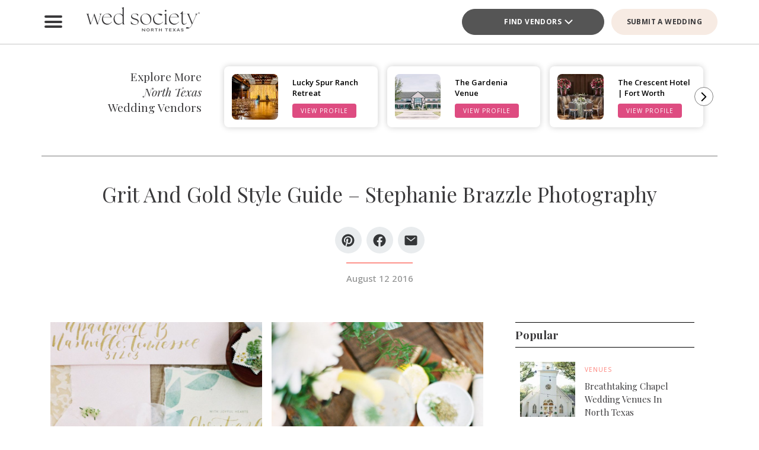

--- FILE ---
content_type: text/html; charset=UTF-8
request_url: https://www.bridesofnorthtexas.com/article/grit-gold-style-guide-stephanie-brazzle-photography/
body_size: 35969
content:
<!DOCTYPE html>
<html lang="en-US">

<head>
        <script>
        window.dvv_client_uid = Date.now().toString(36) + Math.random().toString(36).substring(2, 12).padStart(12, 0);
        window.dvv_client_dt = (new Date()).toLocaleString();
    </script>
            <!-- Google tag (gtag.js) -->
        <script async src="https://www.googletagmanager.com/gtag/js?id=G-2B5XN94N52"></script>
        <script>
            window.dataLayer = window.dataLayer || [];

            function gtag() {
                dataLayer.push(arguments);
            }
            gtag('js', new Date());

            gtag('config', 'G-2B5XN94N52');
        </script>
        <!-- Google tag end (gtag.js) -->
    
    
    
    <meta charset="UTF-8" />
    <meta name="theme-color" content="#f0998f" />
    <meta name="mobile-web-app-capable" content="yes">
    <meta name="apple-mobile-web-app-capable" content="yes">
    <meta name="apple-mobile-web-app-capable" content="yes" />
    <meta name="mobile-web-app-capable" content="yes" />

    <meta name="apple-mobile-web-app-status-bar-style" content="black-translucent">
    <meta name="apple-mobile-web-app-title" content="Wed Society North Texas">

    
    <link rel="apple-touch-icon" href="https://www.bridesofnorthtexas.com/wp-content/plugins/dvvhub/themes/wedsociety/assets/images/icons/icon-72.png" sizes="72x72">
    <link rel="apple-touch-icon" href="https://www.bridesofnorthtexas.com/wp-content/plugins/dvvhub/themes/wedsociety/assets/images/icons/icon-96.png" sizes="96x96">
    <link rel="apple-touch-icon" href="https://www.bridesofnorthtexas.com/wp-content/plugins/dvvhub/themes/wedsociety/assets/images/icons/icon-128.png" sizes="128x128">
    <link rel="apple-touch-icon" href="https://www.bridesofnorthtexas.com/wp-content/plugins/dvvhub/themes/wedsociety/assets/images/icons/icon-144.png" sizes="144x144">
    <link rel="apple-touch-icon" href="https://www.bridesofnorthtexas.com/wp-content/plugins/dvvhub/themes/wedsociety/assets/images/icons/icon-152.png" sizes="152x152">
    <link rel="apple-touch-icon" href="https://www.bridesofnorthtexas.com/wp-content/plugins/dvvhub/themes/wedsociety/assets/images/icons/icon-192.png" sizes="192x192">
    <link rel="apple-touch-icon" href="https://www.bridesofnorthtexas.com/wp-content/plugins/dvvhub/themes/wedsociety/assets/images/icons/icon-384.png" sizes="384x384">
    <link rel="apple-touch-icon" href="https://www.bridesofnorthtexas.com/wp-content/plugins/dvvhub/themes/wedsociety/assets/images/icons/icon-512.png" sizes="512x512">

    <meta name="viewport" content="width=device-width, initial-scale=1.0">
    <link rel="profile" href="https://gmpg.org/xfn/11" />
    <link rel="pingback" href="https://www.bridesofnorthtexas.com/xmlrpc.php" />

        <link rel="preconnect" href="https://fonts.googleapis.com">
    <link rel="preconnect" href="https://fonts.gstatic.com" crossorigin>
    <link href="https://fonts.googleapis.com/css2?family=Open+Sans:ital,wght@0,300;0,400;0,500;0,600;0,700;1,300;1,400;1,500;1,600;1,700&family=Playfair+Display:ital,wght@0,400;0,700;1,400;1,700&display=swap" rel="stylesheet">

    <link rel="stylesheet" href="https://www.bridesofnorthtexas.com/wp-content/plugins/dvvhub/themes/wedsociety/assets/css/base.css?v=20251028">

    <meta name='robots' content='index, follow, max-image-preview:large, max-snippet:-1, max-video-preview:-1' />

	<!-- This site is optimized with the Yoast SEO Premium plugin v26.7 (Yoast SEO v26.7) - https://yoast.com/wordpress/plugins/seo/ -->
	<title>Grit And Gold Style Guide - Stephanie Brazzle Photography - Wed Society North Texas</title>
	<link rel="canonical" href="https://www.bridesofnorthtexas.com/article/grit-gold-style-guide-stephanie-brazzle-photography/" />
	<meta property="og:locale" content="en_US" />
	<meta property="og:type" content="article" />
	<meta property="og:title" content="Grit And Gold Style Guide - Stephanie Brazzle Photography" />
	<meta property="og:url" content="https://www.bridesofnorthtexas.com/article/grit-gold-style-guide-stephanie-brazzle-photography/" />
	<meta property="og:site_name" content="Wed Society North Texas" />
	<meta property="article:publisher" content="https://www.facebook.com/wedsocietynorthtx" />
	<meta property="article:published_time" content="2016-08-12T15:08:51+00:00" />
	<meta property="article:modified_time" content="2025-03-06T19:49:00+00:00" />
	<meta property="og:image" content="https://www.bridesofnorthtexas.com/wp-content/uploads/2025/08/wed-society-north-texas-site-logo.jpg" />
	<meta property="og:image:width" content="1200" />
	<meta property="og:image:height" content="675" />
	<meta property="og:image:type" content="image/jpeg" />
	<meta name="twitter:card" content="summary_large_image" />
	<script type="application/ld+json" class="yoast-schema-graph">{"@context":"https://schema.org","@graph":[{"@type":"Article","@id":"https://www.bridesofnorthtexas.com/article/grit-gold-style-guide-stephanie-brazzle-photography/#article","isPartOf":{"@id":"https://www.bridesofnorthtexas.com/article/grit-gold-style-guide-stephanie-brazzle-photography/"},"author":{"name":"","@id":""},"headline":"Grit And Gold Style Guide &#8211; Stephanie Brazzle Photography","datePublished":"2016-08-12T15:08:51+00:00","dateModified":"2025-03-06T19:49:00+00:00","mainEntityOfPage":{"@id":"https://www.bridesofnorthtexas.com/article/grit-gold-style-guide-stephanie-brazzle-photography/"},"wordCount":9,"publisher":{"@id":"https://www.bridesofnorthtexas.com/#organization"},"image":{"@id":"https://www.bridesofnorthtexas.com/article/grit-gold-style-guide-stephanie-brazzle-photography/#primaryimage"},"thumbnailUrl":"","inLanguage":"en-US"},{"@type":"WebPage","@id":"https://www.bridesofnorthtexas.com/article/grit-gold-style-guide-stephanie-brazzle-photography/","url":"https://www.bridesofnorthtexas.com/article/grit-gold-style-guide-stephanie-brazzle-photography/","name":"Grit And Gold Style Guide - Stephanie Brazzle Photography - Wed Society North Texas","isPartOf":{"@id":"https://www.bridesofnorthtexas.com/#website"},"primaryImageOfPage":{"@id":"https://www.bridesofnorthtexas.com/article/grit-gold-style-guide-stephanie-brazzle-photography/#primaryimage"},"image":{"@id":"https://www.bridesofnorthtexas.com/article/grit-gold-style-guide-stephanie-brazzle-photography/#primaryimage"},"thumbnailUrl":"","datePublished":"2016-08-12T15:08:51+00:00","dateModified":"2025-03-06T19:49:00+00:00","breadcrumb":{"@id":"https://www.bridesofnorthtexas.com/article/grit-gold-style-guide-stephanie-brazzle-photography/#breadcrumb"},"inLanguage":"en-US","potentialAction":[{"@type":"ReadAction","target":["https://www.bridesofnorthtexas.com/article/grit-gold-style-guide-stephanie-brazzle-photography/"]}]},{"@type":"ImageObject","inLanguage":"en-US","@id":"https://www.bridesofnorthtexas.com/article/grit-gold-style-guide-stephanie-brazzle-photography/#primaryimage","url":"","contentUrl":""},{"@type":"BreadcrumbList","@id":"https://www.bridesofnorthtexas.com/article/grit-gold-style-guide-stephanie-brazzle-photography/#breadcrumb","itemListElement":[{"@type":"ListItem","position":1,"name":"Home","item":"https://www.bridesofnorthtexas.com/"},{"@type":"ListItem","position":2,"name":"Grit And Gold Style Guide &#8211; Stephanie Brazzle Photography"}]},{"@type":"WebSite","@id":"https://www.bridesofnorthtexas.com/#website","url":"https://www.bridesofnorthtexas.com/","name":"Wed Society® North Texas","description":"Plan your Dallas, Fort Worth wedding with ease. Discover the top wedding venues, photographers, and planners with Wed Society® North Texas.","publisher":{"@id":"https://www.bridesofnorthtexas.com/#organization"},"inLanguage":"en-US"},{"@type":"Organization","@id":"https://www.bridesofnorthtexas.com/#organization","name":"Wed Society® North Texas","url":"https://www.bridesofnorthtexas.com/","logo":{"@type":"ImageObject","inLanguage":"en-US","@id":"https://www.bridesofnorthtexas.com/#/schema/logo/image/","url":"https://www.bridesofnorthtexas.com/wp-content/uploads/2025/08/wed-society-north-texas-org-logo.jpg","contentUrl":"https://www.bridesofnorthtexas.com/wp-content/uploads/2025/08/wed-society-north-texas-org-logo.jpg","width":696,"height":696,"caption":"Wed Society® North Texas"},"image":{"@id":"https://www.bridesofnorthtexas.com/#/schema/logo/image/"},"sameAs":["https://www.facebook.com/wedsocietynorthtx","https://www.instagram.com/wedsociety.northtx/","https://www.pinterest.com/wedsocietynorthtx/","https://www.tiktok.com/@wedsociety.northtx"]}]}</script>
	<!-- / Yoast SEO Premium plugin. -->


<link rel="alternate" title="oEmbed (JSON)" type="application/json+oembed" href="https://www.bridesofnorthtexas.com/wp-json/oembed/1.0/embed?url=https%3A%2F%2Fwww.bridesofnorthtexas.com%2Farticle%2Fgrit-gold-style-guide-stephanie-brazzle-photography%2F" />
<link rel="alternate" title="oEmbed (XML)" type="text/xml+oembed" href="https://www.bridesofnorthtexas.com/wp-json/oembed/1.0/embed?url=https%3A%2F%2Fwww.bridesofnorthtexas.com%2Farticle%2Fgrit-gold-style-guide-stephanie-brazzle-photography%2F&#038;format=xml" />
<style id='wp-img-auto-sizes-contain-inline-css' type='text/css'>
img:is([sizes=auto i],[sizes^="auto," i]){contain-intrinsic-size:3000px 1500px}
/*# sourceURL=wp-img-auto-sizes-contain-inline-css */
</style>
<style id='wp-block-library-inline-css' type='text/css'>
:root{--wp-block-synced-color:#7a00df;--wp-block-synced-color--rgb:122,0,223;--wp-bound-block-color:var(--wp-block-synced-color);--wp-editor-canvas-background:#ddd;--wp-admin-theme-color:#007cba;--wp-admin-theme-color--rgb:0,124,186;--wp-admin-theme-color-darker-10:#006ba1;--wp-admin-theme-color-darker-10--rgb:0,107,160.5;--wp-admin-theme-color-darker-20:#005a87;--wp-admin-theme-color-darker-20--rgb:0,90,135;--wp-admin-border-width-focus:2px}@media (min-resolution:192dpi){:root{--wp-admin-border-width-focus:1.5px}}.wp-element-button{cursor:pointer}:root .has-very-light-gray-background-color{background-color:#eee}:root .has-very-dark-gray-background-color{background-color:#313131}:root .has-very-light-gray-color{color:#eee}:root .has-very-dark-gray-color{color:#313131}:root .has-vivid-green-cyan-to-vivid-cyan-blue-gradient-background{background:linear-gradient(135deg,#00d084,#0693e3)}:root .has-purple-crush-gradient-background{background:linear-gradient(135deg,#34e2e4,#4721fb 50%,#ab1dfe)}:root .has-hazy-dawn-gradient-background{background:linear-gradient(135deg,#faaca8,#dad0ec)}:root .has-subdued-olive-gradient-background{background:linear-gradient(135deg,#fafae1,#67a671)}:root .has-atomic-cream-gradient-background{background:linear-gradient(135deg,#fdd79a,#004a59)}:root .has-nightshade-gradient-background{background:linear-gradient(135deg,#330968,#31cdcf)}:root .has-midnight-gradient-background{background:linear-gradient(135deg,#020381,#2874fc)}:root{--wp--preset--font-size--normal:16px;--wp--preset--font-size--huge:42px}.has-regular-font-size{font-size:1em}.has-larger-font-size{font-size:2.625em}.has-normal-font-size{font-size:var(--wp--preset--font-size--normal)}.has-huge-font-size{font-size:var(--wp--preset--font-size--huge)}.has-text-align-center{text-align:center}.has-text-align-left{text-align:left}.has-text-align-right{text-align:right}.has-fit-text{white-space:nowrap!important}#end-resizable-editor-section{display:none}.aligncenter{clear:both}.items-justified-left{justify-content:flex-start}.items-justified-center{justify-content:center}.items-justified-right{justify-content:flex-end}.items-justified-space-between{justify-content:space-between}.screen-reader-text{border:0;clip-path:inset(50%);height:1px;margin:-1px;overflow:hidden;padding:0;position:absolute;width:1px;word-wrap:normal!important}.screen-reader-text:focus{background-color:#ddd;clip-path:none;color:#444;display:block;font-size:1em;height:auto;left:5px;line-height:normal;padding:15px 23px 14px;text-decoration:none;top:5px;width:auto;z-index:100000}html :where(.has-border-color){border-style:solid}html :where([style*=border-top-color]){border-top-style:solid}html :where([style*=border-right-color]){border-right-style:solid}html :where([style*=border-bottom-color]){border-bottom-style:solid}html :where([style*=border-left-color]){border-left-style:solid}html :where([style*=border-width]){border-style:solid}html :where([style*=border-top-width]){border-top-style:solid}html :where([style*=border-right-width]){border-right-style:solid}html :where([style*=border-bottom-width]){border-bottom-style:solid}html :where([style*=border-left-width]){border-left-style:solid}html :where(img[class*=wp-image-]){height:auto;max-width:100%}:where(figure){margin:0 0 1em}html :where(.is-position-sticky){--wp-admin--admin-bar--position-offset:var(--wp-admin--admin-bar--height,0px)}@media screen and (max-width:600px){html :where(.is-position-sticky){--wp-admin--admin-bar--position-offset:0px}}

/*# sourceURL=wp-block-library-inline-css */
</style><style id='global-styles-inline-css' type='text/css'>
:root{--wp--preset--aspect-ratio--square: 1;--wp--preset--aspect-ratio--4-3: 4/3;--wp--preset--aspect-ratio--3-4: 3/4;--wp--preset--aspect-ratio--3-2: 3/2;--wp--preset--aspect-ratio--2-3: 2/3;--wp--preset--aspect-ratio--16-9: 16/9;--wp--preset--aspect-ratio--9-16: 9/16;--wp--preset--color--black: #000000;--wp--preset--color--cyan-bluish-gray: #abb8c3;--wp--preset--color--white: #ffffff;--wp--preset--color--pale-pink: #f78da7;--wp--preset--color--vivid-red: #cf2e2e;--wp--preset--color--luminous-vivid-orange: #ff6900;--wp--preset--color--luminous-vivid-amber: #fcb900;--wp--preset--color--light-green-cyan: #7bdcb5;--wp--preset--color--vivid-green-cyan: #00d084;--wp--preset--color--pale-cyan-blue: #8ed1fc;--wp--preset--color--vivid-cyan-blue: #0693e3;--wp--preset--color--vivid-purple: #9b51e0;--wp--preset--gradient--vivid-cyan-blue-to-vivid-purple: linear-gradient(135deg,rgb(6,147,227) 0%,rgb(155,81,224) 100%);--wp--preset--gradient--light-green-cyan-to-vivid-green-cyan: linear-gradient(135deg,rgb(122,220,180) 0%,rgb(0,208,130) 100%);--wp--preset--gradient--luminous-vivid-amber-to-luminous-vivid-orange: linear-gradient(135deg,rgb(252,185,0) 0%,rgb(255,105,0) 100%);--wp--preset--gradient--luminous-vivid-orange-to-vivid-red: linear-gradient(135deg,rgb(255,105,0) 0%,rgb(207,46,46) 100%);--wp--preset--gradient--very-light-gray-to-cyan-bluish-gray: linear-gradient(135deg,rgb(238,238,238) 0%,rgb(169,184,195) 100%);--wp--preset--gradient--cool-to-warm-spectrum: linear-gradient(135deg,rgb(74,234,220) 0%,rgb(151,120,209) 20%,rgb(207,42,186) 40%,rgb(238,44,130) 60%,rgb(251,105,98) 80%,rgb(254,248,76) 100%);--wp--preset--gradient--blush-light-purple: linear-gradient(135deg,rgb(255,206,236) 0%,rgb(152,150,240) 100%);--wp--preset--gradient--blush-bordeaux: linear-gradient(135deg,rgb(254,205,165) 0%,rgb(254,45,45) 50%,rgb(107,0,62) 100%);--wp--preset--gradient--luminous-dusk: linear-gradient(135deg,rgb(255,203,112) 0%,rgb(199,81,192) 50%,rgb(65,88,208) 100%);--wp--preset--gradient--pale-ocean: linear-gradient(135deg,rgb(255,245,203) 0%,rgb(182,227,212) 50%,rgb(51,167,181) 100%);--wp--preset--gradient--electric-grass: linear-gradient(135deg,rgb(202,248,128) 0%,rgb(113,206,126) 100%);--wp--preset--gradient--midnight: linear-gradient(135deg,rgb(2,3,129) 0%,rgb(40,116,252) 100%);--wp--preset--font-size--small: 13px;--wp--preset--font-size--medium: 20px;--wp--preset--font-size--large: 36px;--wp--preset--font-size--x-large: 42px;--wp--preset--spacing--20: 0.44rem;--wp--preset--spacing--30: 0.67rem;--wp--preset--spacing--40: 1rem;--wp--preset--spacing--50: 1.5rem;--wp--preset--spacing--60: 2.25rem;--wp--preset--spacing--70: 3.38rem;--wp--preset--spacing--80: 5.06rem;--wp--preset--shadow--natural: 6px 6px 9px rgba(0, 0, 0, 0.2);--wp--preset--shadow--deep: 12px 12px 50px rgba(0, 0, 0, 0.4);--wp--preset--shadow--sharp: 6px 6px 0px rgba(0, 0, 0, 0.2);--wp--preset--shadow--outlined: 6px 6px 0px -3px rgb(255, 255, 255), 6px 6px rgb(0, 0, 0);--wp--preset--shadow--crisp: 6px 6px 0px rgb(0, 0, 0);}:where(.is-layout-flex){gap: 0.5em;}:where(.is-layout-grid){gap: 0.5em;}body .is-layout-flex{display: flex;}.is-layout-flex{flex-wrap: wrap;align-items: center;}.is-layout-flex > :is(*, div){margin: 0;}body .is-layout-grid{display: grid;}.is-layout-grid > :is(*, div){margin: 0;}:where(.wp-block-columns.is-layout-flex){gap: 2em;}:where(.wp-block-columns.is-layout-grid){gap: 2em;}:where(.wp-block-post-template.is-layout-flex){gap: 1.25em;}:where(.wp-block-post-template.is-layout-grid){gap: 1.25em;}.has-black-color{color: var(--wp--preset--color--black) !important;}.has-cyan-bluish-gray-color{color: var(--wp--preset--color--cyan-bluish-gray) !important;}.has-white-color{color: var(--wp--preset--color--white) !important;}.has-pale-pink-color{color: var(--wp--preset--color--pale-pink) !important;}.has-vivid-red-color{color: var(--wp--preset--color--vivid-red) !important;}.has-luminous-vivid-orange-color{color: var(--wp--preset--color--luminous-vivid-orange) !important;}.has-luminous-vivid-amber-color{color: var(--wp--preset--color--luminous-vivid-amber) !important;}.has-light-green-cyan-color{color: var(--wp--preset--color--light-green-cyan) !important;}.has-vivid-green-cyan-color{color: var(--wp--preset--color--vivid-green-cyan) !important;}.has-pale-cyan-blue-color{color: var(--wp--preset--color--pale-cyan-blue) !important;}.has-vivid-cyan-blue-color{color: var(--wp--preset--color--vivid-cyan-blue) !important;}.has-vivid-purple-color{color: var(--wp--preset--color--vivid-purple) !important;}.has-black-background-color{background-color: var(--wp--preset--color--black) !important;}.has-cyan-bluish-gray-background-color{background-color: var(--wp--preset--color--cyan-bluish-gray) !important;}.has-white-background-color{background-color: var(--wp--preset--color--white) !important;}.has-pale-pink-background-color{background-color: var(--wp--preset--color--pale-pink) !important;}.has-vivid-red-background-color{background-color: var(--wp--preset--color--vivid-red) !important;}.has-luminous-vivid-orange-background-color{background-color: var(--wp--preset--color--luminous-vivid-orange) !important;}.has-luminous-vivid-amber-background-color{background-color: var(--wp--preset--color--luminous-vivid-amber) !important;}.has-light-green-cyan-background-color{background-color: var(--wp--preset--color--light-green-cyan) !important;}.has-vivid-green-cyan-background-color{background-color: var(--wp--preset--color--vivid-green-cyan) !important;}.has-pale-cyan-blue-background-color{background-color: var(--wp--preset--color--pale-cyan-blue) !important;}.has-vivid-cyan-blue-background-color{background-color: var(--wp--preset--color--vivid-cyan-blue) !important;}.has-vivid-purple-background-color{background-color: var(--wp--preset--color--vivid-purple) !important;}.has-black-border-color{border-color: var(--wp--preset--color--black) !important;}.has-cyan-bluish-gray-border-color{border-color: var(--wp--preset--color--cyan-bluish-gray) !important;}.has-white-border-color{border-color: var(--wp--preset--color--white) !important;}.has-pale-pink-border-color{border-color: var(--wp--preset--color--pale-pink) !important;}.has-vivid-red-border-color{border-color: var(--wp--preset--color--vivid-red) !important;}.has-luminous-vivid-orange-border-color{border-color: var(--wp--preset--color--luminous-vivid-orange) !important;}.has-luminous-vivid-amber-border-color{border-color: var(--wp--preset--color--luminous-vivid-amber) !important;}.has-light-green-cyan-border-color{border-color: var(--wp--preset--color--light-green-cyan) !important;}.has-vivid-green-cyan-border-color{border-color: var(--wp--preset--color--vivid-green-cyan) !important;}.has-pale-cyan-blue-border-color{border-color: var(--wp--preset--color--pale-cyan-blue) !important;}.has-vivid-cyan-blue-border-color{border-color: var(--wp--preset--color--vivid-cyan-blue) !important;}.has-vivid-purple-border-color{border-color: var(--wp--preset--color--vivid-purple) !important;}.has-vivid-cyan-blue-to-vivid-purple-gradient-background{background: var(--wp--preset--gradient--vivid-cyan-blue-to-vivid-purple) !important;}.has-light-green-cyan-to-vivid-green-cyan-gradient-background{background: var(--wp--preset--gradient--light-green-cyan-to-vivid-green-cyan) !important;}.has-luminous-vivid-amber-to-luminous-vivid-orange-gradient-background{background: var(--wp--preset--gradient--luminous-vivid-amber-to-luminous-vivid-orange) !important;}.has-luminous-vivid-orange-to-vivid-red-gradient-background{background: var(--wp--preset--gradient--luminous-vivid-orange-to-vivid-red) !important;}.has-very-light-gray-to-cyan-bluish-gray-gradient-background{background: var(--wp--preset--gradient--very-light-gray-to-cyan-bluish-gray) !important;}.has-cool-to-warm-spectrum-gradient-background{background: var(--wp--preset--gradient--cool-to-warm-spectrum) !important;}.has-blush-light-purple-gradient-background{background: var(--wp--preset--gradient--blush-light-purple) !important;}.has-blush-bordeaux-gradient-background{background: var(--wp--preset--gradient--blush-bordeaux) !important;}.has-luminous-dusk-gradient-background{background: var(--wp--preset--gradient--luminous-dusk) !important;}.has-pale-ocean-gradient-background{background: var(--wp--preset--gradient--pale-ocean) !important;}.has-electric-grass-gradient-background{background: var(--wp--preset--gradient--electric-grass) !important;}.has-midnight-gradient-background{background: var(--wp--preset--gradient--midnight) !important;}.has-small-font-size{font-size: var(--wp--preset--font-size--small) !important;}.has-medium-font-size{font-size: var(--wp--preset--font-size--medium) !important;}.has-large-font-size{font-size: var(--wp--preset--font-size--large) !important;}.has-x-large-font-size{font-size: var(--wp--preset--font-size--x-large) !important;}
/*# sourceURL=global-styles-inline-css */
</style>

<style id='classic-theme-styles-inline-css' type='text/css'>
/*! This file is auto-generated */
.wp-block-button__link{color:#fff;background-color:#32373c;border-radius:9999px;box-shadow:none;text-decoration:none;padding:calc(.667em + 2px) calc(1.333em + 2px);font-size:1.125em}.wp-block-file__button{background:#32373c;color:#fff;text-decoration:none}
/*# sourceURL=/wp-includes/css/classic-themes.min.css */
</style>
<link rel='stylesheet' id='dashicons-css' href='https://www.bridesofnorthtexas.com/wp-includes/css/dashicons.min.css?ver=6.9' type='text/css' media='all' />
<link rel='stylesheet' id='wedsociety-parent-theme-style-css' href='https://www.bridesofnorthtexas.com/wp-content/plugins/dvvhub/themes/wedsociety/style.css?ver=6.9' type='text/css' media='all' />
<link rel='stylesheet' id='reusable-css' href='https://www.bridesofnorthtexas.com/wp-content/plugins/dvvhub/themes/wedsociety/reusable.css?ver=6.9' type='text/css' media='all' />
<script type="text/javascript" src="https://www.bridesofnorthtexas.com/wp-content/plugins/dvvhub/themes/wedsociety/assets/js/main.js?ver=1.0" id="wedsociety-main-js-js"></script>
<link rel="https://api.w.org/" href="https://www.bridesofnorthtexas.com/wp-json/" /><link rel="alternate" title="JSON" type="application/json" href="https://www.bridesofnorthtexas.com/wp-json/wp/v2/posts/9844" /><link rel="EditURI" type="application/rsd+xml" title="RSD" href="https://www.bridesofnorthtexas.com/xmlrpc.php?rsd" />
<meta name="generator" content="WordPress 6.9" />
<link rel='shortlink' href='https://www.bridesofnorthtexas.com/?p=9844' />
<!-- Schema optimized by Schema Pro --><script type="application/ld+json">{"@context":"https://schema.org","@type":"Article","mainEntityOfPage":{"@type":"WebPage","@id":"https://www.bridesofnorthtexas.com/article/grit-gold-style-guide-stephanie-brazzle-photography/"},"headline":"Grit And Gold Style Guide - Stephanie Brazzle Photography","datePublished":"2016-08-12T15:08:51","dateModified":"2025-03-06T19:49:00","publisher":{"@type":"Organization","name":"Wed Society® | North Texas - Wedding Planning Made Easy","logo":{"@type":"ImageObject","url":"https://www.bridesofnorthtexas.com/wp-content/uploads/2025/08/wed-society-north-texas-site-logo-107x60.jpg"}},"description":null}</script><!-- / Schema optimized by Schema Pro -->			<style id="wpsp-style-frontend"></style>
			<link rel="icon" href="https://www.bridesofnorthtexas.com/wp-content/uploads/2025/08/cropped-favicon-coral-scaled-1-32x32.png" sizes="32x32" />
<link rel="icon" href="https://www.bridesofnorthtexas.com/wp-content/uploads/2025/08/cropped-favicon-coral-scaled-1-192x192.png" sizes="192x192" />
<link rel="apple-touch-icon" href="https://www.bridesofnorthtexas.com/wp-content/uploads/2025/08/cropped-favicon-coral-scaled-1-180x180.png" />
<meta name="msapplication-TileImage" content="https://www.bridesofnorthtexas.com/wp-content/uploads/2025/08/cropped-favicon-coral-scaled-1-270x270.png" />

    <!-- Hotjar Tracking Code for Wed Society North Texas -->
<script>
    (function(h,o,t,j,a,r){
        h.hj=h.hj||function(){(h.hj.q=h.hj.q||[]).push(arguments)};
        h._hjSettings={hjid:3823991,hjsv:6};
        a=o.getElementsByTagName('head')[0];
        r=o.createElement('script');r.async=1;
        r.src=t+h._hjSettings.hjid+j+h._hjSettings.hjsv;
        a.appendChild(r);
    })(window,document,'https://static.hotjar.com/c/hotjar-','.js?sv=');
</script>    <script>
        async function wsevt(evt_name = '', evt_atts = {}) {

            if (window.dvv_debug_mode) {
                console.log('SENDING OUT EVENT VIA WSEVT!!!');
                console.log(evt_name);
                console.log(evt_atts);
                console.log('--------------------');
            }

            const url = 'https://www.bridesofnorthtexas.com/wp-json/dvvhub/v1/mpsevt';
            const meas_id = 'G-2B5XN94N52';

            console.log(url);
            console.log('--------------------');

            if (typeof meas_id == 'string' && meas_id.length) {

                if (typeof evt_name == 'string' && evt_name.length) {

                    if (typeof evt_atts != 'object') {
                        evt_atts = {};
                    }

                    if (window.dvv_debug_mode) {
                        evt_atts.debug_mode = true;
                    }

                    if (window.dvv_client_uid) {
                        evt_atts.dvv_cl_uid = window.dvv_client_uid;
                    }

                    if (window.dvv_client_dt) {
                        evt_atts.dvv_cl_dt = window.dvv_client_dt;
                    }

                    evt_atts.ws_mkt_id = '82125';
                    evt_atts.ws_mkt_trid = '82125_20241119083614_673cf6be4bfc6';

                    evt_atts.dvv_sess_id = 'dvvhub_2026212335486972b454bf0ee';
                    evt_atts.php_sess_id = '0';

                    evt_atts.transport_type = 'beacon';

                    if (typeof window.location.href == 'string' && window.location.href.length) {
                        evt_atts.loc_href = window.location.href;
                    }

                    if (typeof window.frames.top.document.referrer == 'string' && window.frames.top.document.referrer.length) {
                        evt_atts.referrer = window.frames.top.document.referrer;
                    }

                    if (typeof navigator.userAgent == 'string' && navigator.userAgent.length) {
                        evt_atts.user_agent = navigator.userAgent;

                        const device_type = /Mobile|Tablet|iPad|iPhone|Android/.test(navigator.userAgent) ? 'Mobile' : 'Desktop';

                        evt_atts.device_type = device_type;
                    }

                    gtag('event', evt_name, evt_atts);

                    gtag('get', meas_id, 'client_id', (client_id) => {

                        evt_atts.evt_name = evt_name;
                        evt_atts.cl_id = client_id;

                        try {
                            fetch(url, {
                                method: 'POST',
                                headers: {
                                    'Content-Type': 'application/json'
                                },
                                body: JSON.stringify(evt_atts)
                            }).then((response => {
                                if (window.dvv_debug_mode) {
                                    console.log('MPSEVT RESPONSE:');
                                    console.log(evt_name);
                                    console.log(evt_atts);
                                    console.log(response.status);
                                    console.log('--------------------');
                                }
                            }));
                        } catch (error) {
                            if (window.dvv_debug_mode) {
                                console.log('MPSEVT ERROR:');
                                console.log(evt_name);
                                console.log(evt_atts);
                                console.log(error);
                                console.log('--------------------');
                            }
                        }

                    });

                    return true;
                }
            }

            return false;
        }

        function handle_wsevt(el, prevent_default) {
            try {
                if (el && (el instanceof Element || el instanceof HTMLDocument)) {
                    if (typeof el.dataset.event == 'string' && el.dataset.event.length && typeof el.dataset.trid == 'string' && el.dataset.trid.length) {

                        var has_href = false;

                        if (prevent_default) {
                            event.preventDefault();
                        }

                        var evt_atts = {
                            'event_label': el.dataset.trid,
                            'trid': el.dataset.trid,
                        };

                        if (typeof el.href == 'string' && el.href.length && !el.href.toLowerCase().startsWith('javascript:')) {
                            has_href = true;
                            evt_atts.href = el.href;
                        }

                        if (typeof el.dataset.event_category == 'string' && el.dataset.event_category.length) {
                            evt_atts.event_category = el.dataset.event_category;
                        }

                        if (typeof el.dataset.event_slug == 'string' && el.dataset.event_slug.length) {
                            evt_atts.event_slug = el.dataset.event_slug;
                        }

                        if (typeof el.dataset.event_title == 'string' && el.dataset.event_title.length) {
                            evt_atts.event_title = el.dataset.event_title;
                        }

                        if (typeof el.dataset.event_desc == 'string' && el.dataset.event_desc.length) {
                            evt_atts.event_desc = el.dataset.event_desc;
                        }

                        if (typeof el.dataset.event_action == 'string' && el.dataset.event_action.length) {
                            evt_atts.event_action = el.dataset.event_action;
                        }

                        if (typeof el.dataset.event_location == 'string' && el.dataset.event_location.length) {
                            evt_atts.event_location = el.dataset.event_location;
                        }

                        if (typeof el.dataset.cat_trid == 'string' && el.dataset.cat_trid.length) {
                            evt_atts.cat_trid = el.dataset.cat_trid;
                        }

                        if (typeof el.dataset.cat_name == 'string' && el.dataset.cat_name.length) {
                            evt_atts.cat_name = el.dataset.cat_name;
                        }

                        if (typeof el.dataset.cat_slug == 'string' && el.dataset.cat_slug.length) {
                            evt_atts.cat_slug = el.dataset.cat_slug;
                        }

                        if (typeof el.dataset.ws_post_id == 'string' && el.dataset.ws_post_id.length) {
                            evt_atts.ws_post_id = el.dataset.ws_post_id;
                        }

                        wsevt(el.dataset.event, evt_atts);

                        if (prevent_default && has_href) {
                            setTimeout(function() {
                                window.location = el.href;
                            }, 250);
                        }
                    }
                }
            } catch (error) {
                if (window.dvv_debug_mode) {
                    console.log(error);
                }
            }
        }

        document.addEventListener('click', (event) => {

            const shift = event.getModifierState("Shift");
            const ctrl = event.getModifierState("Control") || event.getModifierState("Meta");
            var prevent_default = false;

            const dvv_sel_el = event.target.closest('div.dvv-select');

            if (dvv_sel_el) {
                if (document.activeElement.parentNode == dvv_sel_el && document.activeElement.classList.contains('wsevt')) {
                    handle_wsevt(document.activeElement, prevent_default);
                    return true;
                }
            }

            const link_el = event.target.closest('a.wsevt');

            if (link_el) {
                prevent_default = (!shift && !ctrl && link_el.target != '_blank');
                handle_wsevt(link_el, prevent_default);
                return true;
            }

            const btn_el = event.target.closest('button.wsevt');

            if (btn_el) {
                prevent_default = (!shift && !ctrl);
                handle_wsevt(btn_el, prevent_default);
                return true;
            }

            const jsfn_el = event.target.closest('.wsjsevt');

            if (jsfn_el) {
                prevent_default = false;
                handle_wsevt(jsfn_el, prevent_default);
                return true;
            }


        });
    </script>
</head>

<body class="wp-singular post-template-default single single-post postid-9844 single-format-standard wp-theme-wedsociety wp-schema-pro-2.10.6">

    
    
    <div id="page" class="site">

                <style>
    html {
        margin-top: 0 !important;
    }

    #wpadminbar {
        display: none !important;
    }

    header#wedsoc-header {
        position: sticky !important;
        top: 0;
        z-index: 9;
        background: #fff;
        border-bottom: 1px solid #c6c6c6;
    }
</style>
<script>
    function wedsoc_main_nav_open() {
        document.querySelector('body').classList.add('wedsoc-nav-sidebar-open');
    }

    function wedsoc_main_nav_close() {
        document.querySelector('body').classList.remove('wedsoc-nav-sidebar-open');
    }
</script>
<header id="wedsoc-header" class="wedsoc-header site-header">
    <style>
    button#wedsoc-main-nav-open {
        width: 40px;
        height: 40px;
        position: relative;
        background: none;
        outline: none;
        border: none;
        padding: 5px;
        cursor: pointer;
        font-size: 30px;
    }

    button#wedsoc-main-nav-open span {
        display: block;
        position: absolute;
        height: 4px;
        width: 1em;
        background: var(--stone);
        border-radius: 4px;
        left: 0;
        opacity: 1;
        transition: var(--default-transition);
    }

    button#wedsoc-main-nav-open>div {
        display: block;
        position: relative;
        height: 100%;
    }

    button#wedsoc-main-nav-open>div>span:nth-child(1) {
        top: 15%;
    }

    button#wedsoc-main-nav-open>div>span:nth-child(2) {
        top: 50%;
        margin-top: -2px;
    }

    button#wedsoc-main-nav-open>div>span:nth-child(3) {
        bottom: 15%;
    }

    .wedsoc-site-logo a {
        display: inline-block;
    }

    .wedsoc-site-logo img {
        width: 100%;
        max-width: 200px;
    }

    .wedsoc-header-main-wrap {
        display: flex;
        flex-direction: row;
        flex-wrap: nowrap;
        justify-content: space-between;
        align-items: center;
        position: relative;
    }

    .wedsoc-main-nav-open-wrap {
        position: absolute;
        left: 0;
        top: 50%;
        transform: translate(0, -50%);
    }

    .wedsoc-site-logo-container {
        padding: 10px 20px;
    }

    .wedsoc-site-logo-wrap {
        margin-left: 50px;
    }

    .wedsoc-header-cta-wrap .header-categories-select.dvv-select {
        width: 240px;
        max-width: 400px;
    }

    .wedsoc-header-cta-wrap .header-categories-select.dvv-select.dvv-select>.dvv-select-title {
        font-size: 12px;
        font-weight: 700;
        padding: 9px 25px;
        height: auto;
        letter-spacing: 0.4px;
        line-height: 2em;
        border: 1px solid #555555;
        background: #555555;
        color: #ffffff;
    }

    .wedsoc-header-cta-wrap .header-categories-select.dvv-select.dvv-select>.dvv-select-title svg>polyline {
        stroke: var(--white) !important;
    }

    .wedsoc-header-cta-wrap .header-categories-select.dvv-select.dvv-select>.dvv-select-choices {
        max-height: 250px;
    }

    .wedsoc-header-cta-wrap .header-categories-select.dvv-select.dvv-select>.dvv-select-choices a {
        font-size: 12px;
        font-weight: 600;
        padding: 0.75em 1em;
    }

    .dvv-select-choices a:hover {
        color: var(--salmon);
    }

    .wedsoc-header-cta {
        display: inline-block;
        background-color: var(--vanilla);
        color: var(--stone);
        border: 1px solid var(--vanilla);
        transition: 0.3s ease-in-out;
        border-radius: 3em;
        padding: 9px 25px;
        letter-spacing: 0.4px;
        text-transform: uppercase;
        font-weight: 700;
        font-size: 12px;
        line-height: 2em;
        margin-left: 1em;
    }

    .wedsoc-header-cta:hover {
        background: none !important;
        border: 1px solid var(--stone) !important;
    }

    .wedsoc-header-cta-wrap {
        display: flex;
    }

    @media(max-width:991px) {
        .wedsoc-header-cta-wrap>.wedsoc-header-cta-container {
            display: none;
        }
    }

    @media(max-width:767px) {

        #header-btn-logo-wrap {
            position: relative;
            background: #fff;
            z-index: 9;
            width: 100%;
            display: flex;
            justify-content: center;
            height: 62px;
        }

        header#wedsoc-header,
        header#wedsoc-header #wedsoc-header-main {
            height: 62px;
        }

        .wedsoc-site-logo img {
            max-height: 46px;
            height: 46px;
        }

        .wedsoc-header-cta-wrap {
            display: block;
            position: fixed;
            top: 62px;
            left: 0;
            right: 0;
            background: #fff;
            width: 100%;
            padding: 10px;
            z-index: 3;
        }

        .wedsoc-header-cta-wrap .header-categories-select-container {
            display: flex;
            align-items: center;
            justify-content: center;
            width: 100%;
        }

        .wedsoc-header-cta-wrap .header-categories-select.dvv-select {
            width: 400px;
            max-width: 90%;
        }

        .wedsoc-main-nav-open-wrap {
            left: 15px;
        }

        .wedsoc-site-logo-container {
            padding: 10px 20px 5px;
        }

        .wedsoc-header-main-wrap {
            justify-content: center;
        }

        .wedsoc-site-logo-wrap {
            justify-self: center;
            margin: 0;
        }
    }
</style>
<div id="wedsoc-header-main" class="wedsoc-header-main header-main">
    <div class="wedsoc-header-main-wrap container">
        <div id="header-btn-logo-wrap">
            <div class="wedsoc-main-nav-open-wrap">
                <button id="wedsoc-main-nav-open" class="wedsoc-main-nav-open" aria-label="Sidemenu Trigger Open" onclick="wedsoc_main_nav_open()">
                    <div>
                        <span></span><span></span><span></span>
                    </div>
                </button>
            </div>
            <div class="wedsoc-site-logo-wrap">
                <div class="wedsoc-site-logo-container">
                    <div class="wedsoc-site-logo">
                        <a href="https://www.bridesofnorthtexas.com/" title="Wed Society North Texas">
                                                                                            <img src="https://media0.wedsociety.com/wp-content/uploads/2024/11/Wed-Society-North-Texas_Website-Logo.svg" alt="Wed Society North Texas">
                            
                        </a>
                    </div>
                </div>
            </div>
        </div>

        <div id="wedsoc-header-cta-wrap" class="wedsoc-header-cta-wrap cta-hide-mobile">

                            <div class="header-categories-select-container">
                    <div class="header-categories-select dvv-select">
                        <button type="button" class="dvv-select-title wsevt" tabindex="0" data-event="head_findv_dd_open" data-trid="82125_20241119083614_673cf6be4bfc6" data-event_category="site_header" data-event_action="open" data-event_desc="Header Find Vendors Dropdown Open">
                            FIND VENDORS                            <div class="dvv-select-icon">
                                <svg class="wedsoc-cstm-select-label-icon" xmlns="http://www.w3.org/2000/svg" width="20" height="20" viewBox="0 0 512 512">
                                    <polyline points="112 184 256 328 400 184" style="fill:none;stroke:#000;stroke-linecap:round;stroke-linejoin:round;stroke-width:48px"></polyline>
                                </svg>
                            </div>
                        </button>
                        <div class="dvv-select-choices">
                                                            <a href="https://www.bridesofnorthtexas.com/wedding-vendors/" tabindex="0" class="wsevt" data-event="head_findv_dd_select_all" data-trid="82125_20241119083614_673cf6be4bfc6" data-event_category="site_header" data-event_action="select" data-event_desc="Header Find Vendors Dropdown Select All" data-event_title="All Vendors">
                                    All Vendors
                                </a>
                                                                                                                        <a href="https://www.bridesofnorthtexas.com/wedding-vendors/accommodations/" tabindex="0" class="wsevt" data-event="head_findv_dd_select_cat" data-trid="82173_20241119101837_673d0ebd977ff" data-event_category="site_header" data-event_action="select" data-event_desc="Header Find Vendors Dropdown Select Category" data-event_slug="accommodations" data-event_title="Accommodations">
                                    Accommodations                                </a>
                                                                                            <a href="https://www.bridesofnorthtexas.com/wedding-vendors/after-i-do/" tabindex="0" class="wsevt" data-event="head_findv_dd_select_cat" data-trid="82179_20241119102210_673d0f9232088" data-event_category="site_header" data-event_action="select" data-event_desc="Header Find Vendors Dropdown Select Category" data-event_slug="after-i-do" data-event_title="After I Do">
                                    After I Do                                </a>
                                                                                            <a href="https://www.bridesofnorthtexas.com/wedding-vendors/beauty/" tabindex="0" class="wsevt" data-event="head_findv_dd_select_cat" data-trid="82191_20241120015750_673deade43078" data-event_category="site_header" data-event_action="select" data-event_desc="Header Find Vendors Dropdown Select Category" data-event_slug="beauty" data-event_title="Beauty">
                                    Beauty                                </a>
                                                                                            <a href="https://www.bridesofnorthtexas.com/wedding-vendors/before-i-do/" tabindex="0" class="wsevt" data-event="head_findv_dd_select_cat" data-trid="82197_20241120022007_673df017430a7" data-event_category="site_header" data-event_action="select" data-event_desc="Header Find Vendors Dropdown Select Category" data-event_slug="before-i-do" data-event_title="Before I Do">
                                    Before I Do                                </a>
                                                                                            <a href="https://www.bridesofnorthtexas.com/wedding-vendors/cakes/" tabindex="0" class="wsevt" data-event="head_findv_dd_select_cat" data-trid="82209_20241120022537_673df1616ee72" data-event_category="site_header" data-event_action="select" data-event_desc="Header Find Vendors Dropdown Select Category" data-event_slug="cakes" data-event_title="Cakes &amp; Sweets">
                                    Cakes &amp; Sweets                                </a>
                                                                                            <a href="https://www.bridesofnorthtexas.com/wedding-vendors/calligraphy/" tabindex="0" class="wsevt" data-event="head_findv_dd_select_cat" data-trid="82215_20241120022952_673df26028330" data-event_category="site_header" data-event_action="select" data-event_desc="Header Find Vendors Dropdown Select Category" data-event_slug="calligraphy" data-event_title="Calligraphy">
                                    Calligraphy                                </a>
                                                                                            <a href="https://www.bridesofnorthtexas.com/wedding-vendors/catering/" tabindex="0" class="wsevt" data-event="head_findv_dd_select_cat" data-trid="82221_20241120023152_673df2d83ba6c" data-event_category="site_header" data-event_action="select" data-event_desc="Header Find Vendors Dropdown Select Category" data-event_slug="catering" data-event_title="Catering &amp; Bartending">
                                    Catering &amp; Bartending                                </a>
                                                                                            <a href="https://www.bridesofnorthtexas.com/wedding-vendors/rentals/" tabindex="0" class="wsevt" data-event="head_findv_dd_select_cat" data-trid="82227_20241120023342_673df346906a9" data-event_category="site_header" data-event_action="select" data-event_desc="Header Find Vendors Dropdown Select Category" data-event_slug="rentals" data-event_title="Decor &amp; Rentals">
                                    Decor &amp; Rentals                                </a>
                                                                                            <a href="https://www.bridesofnorthtexas.com/wedding-vendors/entertainment/" tabindex="0" class="wsevt" data-event="head_findv_dd_select_cat" data-trid="82233_20241120023556_673df3ccf1c8b" data-event_category="site_header" data-event_action="select" data-event_desc="Header Find Vendors Dropdown Select Category" data-event_slug="entertainment" data-event_title="Entertainment">
                                    Entertainment                                </a>
                                                                                            <a href="https://www.bridesofnorthtexas.com/wedding-vendors/experiential-events/" tabindex="0" class="wsevt" data-event="head_findv_dd_select_cat" data-trid="82239_20241120023836_673df46c7d497" data-event_category="site_header" data-event_action="select" data-event_desc="Header Find Vendors Dropdown Select Category" data-event_slug="experiential-events" data-event_title="Experiential Events">
                                    Experiential Events                                </a>
                                                                                            <a href="https://www.bridesofnorthtexas.com/wedding-vendors/fashion/" tabindex="0" class="wsevt" data-event="head_findv_dd_select_cat" data-trid="82245_20241120024316_673df584cc022" data-event_category="site_header" data-event_action="select" data-event_desc="Header Find Vendors Dropdown Select Category" data-event_slug="fashion" data-event_title="Fashion">
                                    Fashion                                </a>
                                                                                            <a href="https://www.bridesofnorthtexas.com/wedding-vendors/favors/" tabindex="0" class="wsevt" data-event="head_findv_dd_select_cat" data-trid="82251_20241120024516_673df5fcbb6c0" data-event_category="site_header" data-event_action="select" data-event_desc="Header Find Vendors Dropdown Select Category" data-event_slug="favors" data-event_title="Favors">
                                    Favors                                </a>
                                                                                            <a href="https://www.bridesofnorthtexas.com/wedding-vendors/floral/" tabindex="0" class="wsevt" data-event="head_findv_dd_select_cat" data-trid="82261_20241120024812_673df6ac6b69a" data-event_category="site_header" data-event_action="select" data-event_desc="Header Find Vendors Dropdown Select Category" data-event_slug="floral" data-event_title="Floral">
                                    Floral                                </a>
                                                                                            <a href="https://www.bridesofnorthtexas.com/wedding-vendors/wedding-tuxedos-suits/" tabindex="0" class="wsevt" data-event="head_findv_dd_select_cat" data-trid="82267_20241120025421_673df81d0b8c8" data-event_category="site_header" data-event_action="select" data-event_desc="Header Find Vendors Dropdown Select Category" data-event_slug="wedding-tuxedos-suits" data-event_title="For The Guys">
                                    For The Guys                                </a>
                                                                                            <a href="https://www.bridesofnorthtexas.com/wedding-vendors/wedding-registry-places/" tabindex="0" class="wsevt" data-event="head_findv_dd_select_cat" data-trid="82273_20241120025634_673df8a2ef1c7" data-event_category="site_header" data-event_action="select" data-event_desc="Header Find Vendors Dropdown Select Category" data-event_slug="wedding-registry-places" data-event_title="Gifts &amp; Registry">
                                    Gifts &amp; Registry                                </a>
                                                                                            <a href="https://www.bridesofnorthtexas.com/wedding-vendors/health-fitness/" tabindex="0" class="wsevt" data-event="head_findv_dd_select_cat" data-trid="82279_20241120030540_673dfac4a7c14" data-event_category="site_header" data-event_action="select" data-event_desc="Header Find Vendors Dropdown Select Category" data-event_slug="health-fitness" data-event_title="Health &amp; Fitness">
                                    Health &amp; Fitness                                </a>
                                                                                            <a href="https://www.bridesofnorthtexas.com/wedding-vendors/destination-wedding-locations/" tabindex="0" class="wsevt" data-event="head_findv_dd_select_cat" data-trid="82285_20241120030725_673dfb2dddcba" data-event_category="site_header" data-event_action="select" data-event_desc="Header Find Vendors Dropdown Select Category" data-event_slug="destination-wedding-locations" data-event_title="Honeymoon &amp; Destination Weddings">
                                    Honeymoon &amp; Destination Weddings                                </a>
                                                                                            <a href="https://www.bridesofnorthtexas.com/wedding-vendors/invitations/" tabindex="0" class="wsevt" data-event="head_findv_dd_select_cat" data-trid="82291_20241120030937_673dfbb173a4b" data-event_category="site_header" data-event_action="select" data-event_desc="Header Find Vendors Dropdown Select Category" data-event_slug="invitations" data-event_title="Invitations &amp; Paper">
                                    Invitations &amp; Paper                                </a>
                                                                                            <a href="https://www.bridesofnorthtexas.com/wedding-vendors/engagement-rings/" tabindex="0" class="wsevt" data-event="head_findv_dd_select_cat" data-trid="82297_20241120031130_673dfc2273b9e" data-event_category="site_header" data-event_action="select" data-event_desc="Header Find Vendors Dropdown Select Category" data-event_slug="engagement-rings" data-event_title="Jewelry">
                                    Jewelry                                </a>
                                                                                            <a href="https://www.bridesofnorthtexas.com/wedding-vendors/lighting-fireworks/" tabindex="0" class="wsevt" data-event="head_findv_dd_select_cat" data-trid="82303_20241120031309_673dfc85cdf60" data-event_category="site_header" data-event_action="select" data-event_desc="Header Find Vendors Dropdown Select Category" data-event_slug="lighting-fireworks" data-event_title="Lighting &amp; Fireworks">
                                    Lighting &amp; Fireworks                                </a>
                                                                                            <a href="https://www.bridesofnorthtexas.com/wedding-vendors/live-wedding-painter/" tabindex="0" class="wsevt" data-event="head_findv_dd_select_cat" data-trid="372946_20251215053158_6940460e85486" data-event_category="site_header" data-event_action="select" data-event_desc="Header Find Vendors Dropdown Select Category" data-event_slug="live-wedding-painter" data-event_title="Live Wedding Painter">
                                    Live Wedding Painter                                </a>
                                                                                            <a href="https://www.bridesofnorthtexas.com/wedding-vendors/officiant/" tabindex="0" class="wsevt" data-event="head_findv_dd_select_cat" data-trid="82307_20241120031507_673dfcfb89d52" data-event_category="site_header" data-event_action="select" data-event_desc="Header Find Vendors Dropdown Select Category" data-event_slug="officiant" data-event_title="Officiant">
                                    Officiant                                </a>
                                                                                            <a href="https://www.bridesofnorthtexas.com/wedding-vendors/photo-booth/" tabindex="0" class="wsevt" data-event="head_findv_dd_select_cat" data-trid="82327_20241120032218_673dfeaa8fecc" data-event_category="site_header" data-event_action="select" data-event_desc="Header Find Vendors Dropdown Select Category" data-event_slug="photo-booth" data-event_title="Photo Booth">
                                    Photo Booth                                </a>
                                                                                            <a href="https://www.bridesofnorthtexas.com/wedding-vendors/photography/" tabindex="0" class="wsevt" data-event="head_findv_dd_select_cat" data-trid="82333_20241120032708_673dffcc6da13" data-event_category="site_header" data-event_action="select" data-event_desc="Header Find Vendors Dropdown Select Category" data-event_slug="photography" data-event_title="Photography">
                                    Photography                                </a>
                                                                                            <a href="https://www.bridesofnorthtexas.com/wedding-vendors/party-room-rentals/" tabindex="0" class="wsevt" data-event="head_findv_dd_select_cat" data-trid="82339_20241120034726_673e048ed6abc" data-event_category="site_header" data-event_action="select" data-event_desc="Header Find Vendors Dropdown Select Category" data-event_slug="party-room-rentals" data-event_title="Private Party Spaces">
                                    Private Party Spaces                                </a>
                                                                                            <a href="https://www.bridesofnorthtexas.com/wedding-vendors/rehearsal-dinner/" tabindex="0" class="wsevt" data-event="head_findv_dd_select_cat" data-trid="82345_20241120040607_673e08ef6a4e5" data-event_category="site_header" data-event_action="select" data-event_desc="Header Find Vendors Dropdown Select Category" data-event_slug="rehearsal-dinner" data-event_title="Rehearsal Dinner">
                                    Rehearsal Dinner                                </a>
                                                                                            <a href="https://www.bridesofnorthtexas.com/wedding-vendors/wedding-transportation/" tabindex="0" class="wsevt" data-event="head_findv_dd_select_cat" data-trid="82354_20241120040928_673e09b80e2e5" data-event_category="site_header" data-event_action="select" data-event_desc="Header Find Vendors Dropdown Select Category" data-event_slug="wedding-transportation" data-event_title="Transportation &amp; Valet">
                                    Transportation &amp; Valet                                </a>
                                                                                            <a href="https://www.bridesofnorthtexas.com/wedding-vendors/travel-agency/" tabindex="0" class="wsevt" data-event="head_findv_dd_select_cat" data-trid="82364_20241120042619_673e0dab6ea69" data-event_category="site_header" data-event_action="select" data-event_desc="Header Find Vendors Dropdown Select Category" data-event_slug="travel-agency" data-event_title="Travel Agents">
                                    Travel Agents                                </a>
                                                                                            <a href="https://www.bridesofnorthtexas.com/wedding-vendors/venues/" tabindex="0" class="wsevt" data-event="head_findv_dd_select_cat" data-trid="82370_20241120042808_673e0e187fb08" data-event_category="site_header" data-event_action="select" data-event_desc="Header Find Vendors Dropdown Select Category" data-event_slug="venues" data-event_title="Venues">
                                    Venues                                </a>
                                                                                            <a href="https://www.bridesofnorthtexas.com/wedding-vendors/videography/" tabindex="0" class="wsevt" data-event="head_findv_dd_select_cat" data-trid="82376_20241120042954_673e0e8254cdd" data-event_category="site_header" data-event_action="select" data-event_desc="Header Find Vendors Dropdown Select Category" data-event_slug="videography" data-event_title="Videography">
                                    Videography                                </a>
                                                                                            <a href="https://www.bridesofnorthtexas.com/wedding-vendors/wedding-content-creator/" tabindex="0" class="wsevt" data-event="head_findv_dd_select_cat" data-trid="82384_20241120043726_673e10463d917" data-event_category="site_header" data-event_action="select" data-event_desc="Header Find Vendors Dropdown Select Category" data-event_slug="wedding-content-creator" data-event_title="Wedding Content Creator">
                                    Wedding Content Creator                                </a>
                                                                                            <a href="https://www.bridesofnorthtexas.com/wedding-vendors/wedding-pet-attendant/" tabindex="0" class="wsevt" data-event="head_findv_dd_select_cat" data-trid="372949_20251205081616_69333d9026bd9" data-event_category="site_header" data-event_action="select" data-event_desc="Header Find Vendors Dropdown Select Category" data-event_slug="wedding-pet-attendant" data-event_title="Wedding Pet Attendant North Texas">
                                    Wedding Pet Attendant North Texas                                </a>
                                                                                            <a href="https://www.bridesofnorthtexas.com/wedding-vendors/wedding-planner/" tabindex="0" class="wsevt" data-event="head_findv_dd_select_cat" data-trid="82389_20241120043929_673e10c1cbc63" data-event_category="site_header" data-event_action="select" data-event_desc="Header Find Vendors Dropdown Select Category" data-event_slug="wedding-planner" data-event_title="Wedding Planner">
                                    Wedding Planner                                </a>
                            
                        </div>
                    </div>
                </div>
            
                            <div class="wedsoc-header-cta-container">
                                            <a href="https://www.wedsociety.com/wedding-submissions/" class="wedsoc-header-cta" target="_blank">
                            SUBMIT A WEDDING                        </a>
                                    </div>
                    </div>
    </div>

</div></header><!-- #masthead -->
<style>
    aside#wedsoc-nav-sidebar {
        position: fixed;
        left: -1px;
        top: 0;
        width: 0;
        height: 100%;
        overflow: hidden;
        display: flex;
        flex-direction: column;
        z-index: 100;
        transition: var(--default-transition);
        box-shadow: 7px 0 60px rgba(0, 0, 0, 0.1);
        opacity: 0.8;
    }

    body.wedsoc-nav-sidebar-open aside#wedsoc-nav-sidebar {
        width: var(--aside-width);
        opacity: 1;
    }

    aside#wedsoc-nav-sidebar .wedsoc-nav-sidebar-wrap {
        background: var(--vanilla-tp);
        backdrop-filter: blur(10px);
        width: var(--aside-width);
        min-width: var(--aside-width);
        height: auto;
        overflow-y: auto;
        display: block;
        flex-direction: column;
        overscroll-behavior: contain;
        flex-grow: 1;
        overflow-x: hidden;
        border-left: 5px solid var(--hot-pink);
    }

    aside#wedsoc-nav-sidebar .wedsoc-main-nav-close-wrap {
        background: transparent;
        display: block;
        width: var(--aside-width);
        min-width: var(--aside-width);
        height: 40px;
        max-height: 40px;
        min-height: 40px;
        position: absolute;
        top: 0;
        left: 0;
        overflow: visible;
    }

    aside#wedsoc-nav-sidebar .wedsoc-main-nav-wrap {
        display: block;
        width: var(--aside-width);
        min-width: var(--aside-width);
        margin: 30px 0;
        position: relative;
        padding: 0 30px;
    }

    button#wedsoc-main-nav-close {
        width: 40px;
        height: 40px;
        position: absolute;
        background: none;
        outline: none;
        border: none;
        padding: 5px;
        top: 7px;
        right: 20px;
        cursor: pointer;
        z-index: 110;
        font-size: 30px;
    }

    button#wedsoc-main-nav-close span {
        display: block;
        position: absolute;
        height: 4px;
        width: 1em;
        background: var(--stone);
        border-radius: 2px;
        left: 0;
        opacity: 1;
        transition: var(--default-transition);
    }

    button#wedsoc-main-nav-close:hover span {
        background: var(--salmon);
    }

    button#wedsoc-main-nav-close>div {
        display: block;
        position: relative;
        height: 100%;
    }

    button#wedsoc-main-nav-close>div>span:nth-child(1) {
        transform: rotate(45deg);
        top: 50%;
        margin-top: -2px;
    }

    button#wedsoc-main-nav-close>div>span:nth-child(2) {
        transform: rotate(-45deg);
        top: 50%;
        margin-top: -2px;
    }

    nav#wedsoc-main-nav {}

    nav#wedsoc-main-nav ul {
        list-style: none;
        display: block;
    }

    nav#wedsoc-main-nav ul>li {
        display: block;
    }

    nav#wedsoc-main-nav ul>li>a {
        width: 100%;
        height: 50px;
        display: flex;
        align-items: center;
        color: var(--stone);
        font-family: var(--serif-family);
        transition: var(--default-transition);
        font-size: 1.3rem;
        white-space: nowrap;
    }

    nav#wedsoc-main-nav ul>li>a:hover {
        width: 100%;
        height: 50px;
        color: var(--salmon);
    }

    aside#wedsoc-nav-sidebar .wedsoc-main-nav-ctas {
        margin: 30px 30px 20px 30px;
        padding: 0;
        border-top: 1px solid var(--salmon);
        border-bottom: 1px solid var(--salmon);
        padding: 1.5rem 0;

    }

    aside#wedsoc-nav-sidebar .wedsoc-main-nav-ctas #wedsoc-main-nav-engagement-cta {
        text-align: center;
        font-size: 1.3em;
        background: var(--salmon);
        padding: 16px;
        display: block;
        transition: var(--default-transition);
        position: relative;
        border-radius: 10px;
        width: 100%;
        color: var(--carbon);
    }

    aside#wedsoc-nav-sidebar .wedsoc-main-socials {
        margin-top: 10px;
    }

    aside#wedsoc-nav-sidebar .wedsoc-main-socials p {
        color: var(--carbon);
    }

    aside#wedsoc-nav-sidebar .wedsoc-socials-wrap {
        display: flex;
        align-items: center;
        justify-content: flex-start;
        flex-wrap: nowrap;
        margin-top: 10px;
        gap: 9px;
    }

    aside#wedsoc-nav-sidebar .wedsoc-ionicon-link {
        cursor: pointer;
        display: inline-block;
        border-radius: 100%;
        padding: 5px;
        background-color: var(--salmon);
        line-height: 5px;
    }

    aside#wedsoc-nav-sidebar .wedsoc-ionicon-link svg,
    aside#wedsoc-nav-sidebar .wedsoc-ionicon-link path,
    aside#wedsoc-nav-sidebar .wedsoc-ionicon-link g,
    aside#wedsoc-nav-sidebar .wedsoc-ionicon {
        fill: var(--vanilla);
    }

    aside#wedsoc-nav-sidebar .wedsoc-main-login {
        margin: 0 30px;
    }

    aside#wedsoc-nav-sidebar .wedsoc-login-wrap svg {
        margin-right: 20px;
    }

    aside#wedsoc-nav-sidebar .wedsoc-login-wrap a {
        color: var(--carbon);
    }

    aside#wedsoc-nav-sidebar .wedsoc-login-wrap {
        display: flex;
        align-items: center;
        flex-wrap: nowrap;
    }

    aside#wedsoc-nav-sidebar .wedsoc-main-advertise {
        margin: 0 0 20px;
    }

    aside#wedsoc-nav-sidebar .wedsoc-advertise-wrap {
        display: flex;
        flex-direction: column;
        flex-wrap: nowrap;
    }

    aside#wedsoc-nav-sidebar .wedsoc-advertise-wrap a {
        margin-top: 5px;
        text-transform: uppercase;
        color: var(--salmon);
    }
</style>
<aside id="wedsoc-nav-sidebar" class="wedsoc-nav-sidebar">
    <div class="wedsoc-nav-sidebar-wrap">
        <div class="wedsoc-main-nav-close-wrap">
            <button id="wedsoc-main-nav-close" class="wedsoc-main-nav-close wedsoc-nav-button" aria-label="Sidemenu Trigger Close" onclick="wedsoc_main_nav_close()">
                <div>
                    <span></span><span></span>
                </div>
            </button>
        </div>
        <div class="wedsoc-main-nav-wrap">
            <nav id="wedsoc-main-nav" class="wedsoc-main-nav site-navigation main-navigation" aria-label="Primary Menu">
                <ul id="wedsoc-main-nav-list" class="wedsoc-main-nav-list">
                                                                                                    <li id="menu-item-0" class="menu-item menu-item-0">
                                <a href="https://www.bridesofnorthtexas.com/" aria-current="page" >Home</a>
                            </li>
                                                                                <li id="menu-item-1" class="menu-item menu-item-1">
                                <a href="https://www.bridesofnorthtexas.com/wedding-vendors/" aria-current="page" >Find Vendors</a>
                            </li>
                                                                                <li id="menu-item-2" class="menu-item menu-item-2">
                                <a href="https://www.bridesofnorthtexas.com/wedding-inspiration/" aria-current="page" >Weddings</a>
                            </li>
                                                                                <li id="menu-item-3" class="menu-item menu-item-3">
                                <a href="https://www.bridesofnorthtexas.com/wedding-ideas/" aria-current="page" >Planning Articles</a>
                            </li>
                                                                                <li id="menu-item-4" class="menu-item menu-item-4">
                                <a href="https://www.bridesofnorthtexas.com/wedding-pictures/" aria-current="page" >Idea File</a>
                            </li>
                                                                                <li id="menu-item-5" class="menu-item menu-item-5">
                                <a href="https://www.bridesofnorthtexas.com/videos/" aria-current="page" >Videos</a>
                            </li>
                                                                                <li id="menu-item-6" class="menu-item menu-item-6">
                                <a href="https://www.bridesofnorthtexas.com/wedding-events/" aria-current="page" >Events</a>
                            </li>
                                                                                <li id="menu-item-7" class="menu-item menu-item-7">
                                <a href="http://shop.wedsociety.com/collections/north-texas/" aria-current="page" target='_blank'>Buy the Mag</a>
                            </li>
                                                            </ul>
            </nav>
        </div>
        <div class="wedsoc-main-nav-ctas">

            
                            <div class="wedsoc-main-advertise">
                    <div class="wedsoc-advertise-wrap">
                                                                                        <a href="https://www.wedsociety.com/wedding-submissions/" aria-label="Submit a Wedding" target="_blank">Submit a Wedding</a>
                                                                                                                    <a href="/event-submissions/" aria-label="Submit an Event" target="">Submit an Event</a>
                                                                        </div>
                </div>
            
            <div class="wedsoc-main-socials">
                <p class="text-white">FOLLOW US</p>
                <div class="wedsoc-socials-wrap">
                                            <a href="https://www.instagram.com/wedsociety.northtx/" class="wedsoc-ionicon-link" target="_blank" aria-label="Instagram Link">
                            <svg xmlns="http://www.w3.org/2000/svg" class="wedsoc-ionicon" width="15" height="15" viewBox="0 0 512 512">
                                <path d="M349.33,69.33a93.62,93.62,0,0,1,93.34,93.34V349.33a93.62,93.62,0,0,1-93.34,93.34H162.67a93.62,93.62,0,0,1-93.34-93.34V162.67a93.62,93.62,0,0,1,93.34-93.34H349.33m0-37.33H162.67C90.8,32,32,90.8,32,162.67V349.33C32,421.2,90.8,480,162.67,480H349.33C421.2,480,480,421.2,480,349.33V162.67C480,90.8,421.2,32,349.33,32Z" />
                                <path d="M377.33,162.67a28,28,0,1,1,28-28A27.94,27.94,0,0,1,377.33,162.67Z" />
                                <path d="M256,181.33A74.67,74.67,0,1,1,181.33,256,74.75,74.75,0,0,1,256,181.33M256,144A112,112,0,1,0,368,256,112,112,0,0,0,256,144Z" />
                            </svg>
                        </a>
                                                                <a href="https://www.facebook.com/wedsocietynorthtx" class="wedsoc-ionicon-link" target="_blank" aria-label="Facebook Link">
                            <svg id="Layer_1" data-name="Layer 1" xmlns="http://www.w3.org/2000/svg" class="wedsoc-ionicon" width="15" height="15" viewBox="0 0 512 512">
                                <path d="M480,257.35c0-123.7-100.3-224-224-224s-224,100.3-224,224c0,111.8,81.9,204.47,189,221.29V322.12H164.11V257.35H221V208c0-56.13,33.45-87.16,84.61-87.16,24.51,0,50.15,4.38,50.15,4.38v55.13H327.5c-27.81,0-36.51,17.26-36.51,35v42h62.12l-9.92,64.77H291V478.66C398.1,461.85,480,369.18,480,257.35Z" fill-rule="evenodd" />
                            </svg>
                        </a>
                                                                <a href="https://www.pinterest.com/wedsocietynorthtx/" class="wedsoc-ionicon-link" target="_blank" aria-label="Pinterest Link">
                            <svg xmlns="http://www.w3.org/2000/svg" class="wedsoc-ionicon" width="15" height="15" viewBox="0 0 512 512">
                                <path d="M256.05,32c-123.7,0-224,100.3-224,224,0,91.7,55.2,170.5,134.1,205.2-.6-15.6-.1-34.4,3.9-51.4,4.3-18.2,28.8-122.1,28.8-122.1s-7.2-14.3-7.2-35.4c0-33.2,19.2-58,43.2-58,20.4,0,30.2,15.3,30.2,33.6,0,20.5-13.1,51.1-19.8,79.5-5.6,23.8,11.9,43.1,35.4,43.1,42.4,0,71-54.5,71-119.1,0-49.1-33.1-85.8-93.2-85.8-67.9,0-110.3,50.7-110.3,107.3,0,19.5,5.8,33.3,14.8,43.9,4.1,4.9,4.7,6.9,3.2,12.5-1.1,4.1-3.5,14-4.6,18-1.5,5.7-6.1,7.7-11.2,5.6-31.3-12.8-45.9-47-45.9-85.6,0-63.6,53.7-139.9,160.1-139.9,85.5,0,141.8,61.9,141.8,128.3,0,87.9-48.9,153.5-120.9,153.5-24.2,0-46.9-13.1-54.7-27.9,0,0-13,51.6-15.8,61.6-4.7,17.3-14,34.5-22.5,48a225.13,225.13,0,0,0,63.5,9.2c123.7,0,224-100.3,224-224S379.75,32,256.05,32Z" />
                            </svg>
                        </a>
                                                                                                                            <a href="https://www.tiktok.com/@wedsociety.northtx" class="wedsoc-ionicon-link" target="_blank" aria-label="TikTok Link">
                            <svg id="icons" xmlns="http://www.w3.org/2000/svg" class="wedsoc-ionicon" width="15" height="15" viewBox="0 0 512 512">
                                <path d="M412.19,118.66a109.27,109.27,0,0,1-9.45-5.5,132.87,132.87,0,0,1-24.27-20.62c-18.1-20.71-24.86-41.72-27.35-56.43h.1C349.14,23.9,350,16,350.13,16H267.69V334.78c0,4.28,0,8.51-.18,12.69,0,.52-.05,1-.08,1.56,0,.23,0,.47-.05.71,0,.06,0,.12,0,.18a70,70,0,0,1-35.22,55.56,68.8,68.8,0,0,1-34.11,9c-38.41,0-69.54-31.32-69.54-70s31.13-70,69.54-70a68.9,68.9,0,0,1,21.41,3.39l.1-83.94a153.14,153.14,0,0,0-118,34.52,161.79,161.79,0,0,0-35.3,43.53c-3.48,6-16.61,30.11-18.2,69.24-1,22.21,5.67,45.22,8.85,54.73v.2c2,5.6,9.75,24.71,22.38,40.82A167.53,167.53,0,0,0,115,470.66v-.2l.2.2C155.11,497.78,199.36,496,199.36,496c7.66-.31,33.32,0,62.46-13.81,32.32-15.31,50.72-38.12,50.72-38.12a158.46,158.46,0,0,0,27.64-45.93c7.46-19.61,9.95-43.13,9.95-52.53V176.49c1,.6,14.32,9.41,14.32,9.41s19.19,12.3,49.13,20.31c21.48,5.7,50.42,6.9,50.42,6.9V131.27C453.86,132.37,433.27,129.17,412.19,118.66Z" />
                            </svg>
                        </a>
                                    </div>
            </div>
        </div>
        <div class="wedsoc-main-login">
            <div class="wedsoc-login-wrap">
                <svg xmlns="http://www.w3.org/2000/svg" width="40" height="40" viewBox="0 0 512 512" style="fill:var(--salmon)">
                    <path d="M258.9,48C141.92,46.42,46.42,141.92,48,258.9,49.56,371.09,140.91,462.44,253.1,464c117,1.6,212.48-93.9,210.88-210.88C462.44,140.91,371.09,49.56,258.9,48ZM385.32,375.25a4,4,0,0,1-6.14-.32,124.27,124.27,0,0,0-32.35-29.59C321.37,329,289.11,320,256,320s-65.37,9-90.83,25.34a124.24,124.24,0,0,0-32.35,29.58,4,4,0,0,1-6.14.32A175.32,175.32,0,0,1,80,259C78.37,161.69,158.22,80.24,255.57,80S432,158.81,432,256A175.32,175.32,0,0,1,385.32,375.25Z" />
                    <path d="M256,144c-19.72,0-37.55,7.39-50.22,20.82s-19,32-17.57,51.93C191.11,256,221.52,288,256,288s64.83-32,67.79-71.24c1.48-19.74-4.8-38.14-17.68-51.82C293.39,151.44,275.59,144,256,144Z" />
                </svg>
                                <a href="https://dashboard.wedsociety.com/" target="_blank">Vendor Login</a>

            </div>
        </div>
    </div>
</aside>        
                

                <link rel="stylesheet" href="https://www.bridesofnorthtexas.com/wp-content/plugins/dvvhub/themes/wedsociety/assets/css/grid.min.css?v=20250627">

                <div id="content" class="site-content">
            <div id="primary" class="content-area">
                <main id="main" class="site-main"><div class="ws-article-wrapper ws_article_wedding">
	<div class="container">
		
    <div class="featured-vendors-horizontal-embla">
        <div class="featured-vendors-wrapper">
            <div class="featured-vendors-container">
                <div class="row">

                    <div class="column xl3">
                        <div class="featured-vendor-list-title">
                            <div class="wsh2">Explore More <br><em>North Texas</em><br> Wedding Vendors</div>
                        </div>
                    </div>
                    <div class="featured-vendors-slider-col column xl9">

                        <div class="featured-vendors-list">
                            <div class="embla__controls prev-slide-wrapper">
                                <button class="embla__button embla__button--prev" type="button">
                                    <svg class="embla__button__svg" viewBox="0 0 532 532">
                                        <path fill="currentColor" d="M355.66 11.354c13.793-13.805 36.208-13.805 50.001 0 13.785 13.804 13.785 36.238 0 50.034L201.22 266l204.442 204.61c13.785 13.805 13.785 36.239 0 50.044-13.793 13.796-36.208 13.796-50.002 0a5994246.277 5994246.277 0 0 0-229.332-229.454 35.065 35.065 0 0 1-10.326-25.126c0-9.2 3.393-18.26 10.326-25.2C172.192 194.973 332.731 34.31 355.66 11.354Z"></path>
                                    </svg>
                                </button>
                            </div>
                            <div class="embla__viewport">
                                <div class="embla__container">
                                                                                                                    <div class="embla__slide">
                                            <a href="https://www.bridesofnorthtexas.com/vendors/may-and-sons-photo-cinema/" class="featured-vendor-profile-link  wsevt" data-event="ar_vend_xprom_profile_click" data-trid="468521_20260102011915_6957c5d3d01b2" data-event_category="ar_vendor_xpromo" data-event_action="click" data-event_desc="Cross Promoted Vendor Profile Click" data-event_title="May and Sons Photo and Cinema" data-event_slug="may-and-sons-photo-cinema" data-disp_event="ar_vend_xprom_display_snip" data-disp_event_atts="{&quot;event_category&quot;:&quot;ar_vendor_xpromo&quot;,&quot;trid&quot;:&quot;468521_20260102011915_6957c5d3d01b2&quot;,&quot;event_label&quot;:&quot;468521_20260102011915_6957c5d3d01b2&quot;,&quot;event_action&quot;:&quot;display&quot;,&quot;event_title&quot;:&quot;May and Sons Photo and Cinema&quot;,&quot;event_slug&quot;:&quot;may-and-sons-photo-cinema&quot;,&quot;event_desc&quot;:&quot;Cross Promoted Vendor Display Snippet&quot;,&quot;href&quot;:&quot;https:\/\/www.bridesofnorthtexas.com\/vendors\/may-and-sons-photo-cinema\/&quot;}">
                                                <div class="featured-vendor-block">
                                                    <div class="featured-vendor-img">
                                                                                                                <img width="150" height="150" src="https://media0.wedsociety.com/wp-content/uploads/2026/01/Untitled-17891-150x150.jpg" class="attachment-thumbnail size-thumbnail" alt="" decoding="async" loading="lazy" srcset="https://media0.wedsociety.com/wp-content/uploads/2026/01/Untitled-17891-150x150.jpg 150w, https://media0.wedsociety.com/wp-content/uploads/2026/01/Untitled-17891-600x600.jpg 600w" sizes="auto, (max-width: 150px) 100vw, 150px" />                                                    </div>
                                                    <div class="featured-vendor-content">
                                                        <div class="featured-vendor-category">
                                                            <p>May and Sons Photo and Cinema</p>
                                                        </div>
                                                        <span>VIEW PROFILE</span>
                                                    </div>
                                                </div>
                                            </a>
                                        </div>

                                                                                                                    <div class="embla__slide">
                                            <a href="https://www.bridesofnorthtexas.com/vendors/pretty-on-premises/" class="featured-vendor-profile-link  wsevt" data-event="ar_vend_xprom_profile_click" data-trid="171951_20250128083214_67993ece35888" data-event_category="ar_vendor_xpromo" data-event_action="click" data-event_desc="Cross Promoted Vendor Profile Click" data-event_title="Pretty On Premises" data-event_slug="pretty-on-premises" data-disp_event="ar_vend_xprom_display_snip" data-disp_event_atts="{&quot;event_category&quot;:&quot;ar_vendor_xpromo&quot;,&quot;trid&quot;:&quot;171951_20250128083214_67993ece35888&quot;,&quot;event_label&quot;:&quot;171951_20250128083214_67993ece35888&quot;,&quot;event_action&quot;:&quot;display&quot;,&quot;event_title&quot;:&quot;Pretty On Premises&quot;,&quot;event_slug&quot;:&quot;pretty-on-premises&quot;,&quot;event_desc&quot;:&quot;Cross Promoted Vendor Display Snippet&quot;,&quot;href&quot;:&quot;https:\/\/www.bridesofnorthtexas.com\/vendors\/pretty-on-premises\/&quot;}">
                                                <div class="featured-vendor-block">
                                                    <div class="featured-vendor-img">
                                                                                                                <img width="150" height="150" src="https://media0.wedsociety.com/wp-content/uploads/2025/08/2c826b181c0f8b9429c648c0f6859f77689f4ac4dff2f-150x150.jpg" class="attachment-thumbnail size-thumbnail" alt="" decoding="async" loading="lazy" srcset="https://media0.wedsociety.com/wp-content/uploads/2025/08/2c826b181c0f8b9429c648c0f6859f77689f4ac4dff2f-150x150.jpg 150w, https://media0.wedsociety.com/wp-content/uploads/2025/08/2c826b181c0f8b9429c648c0f6859f77689f4ac4dff2f-600x600.jpg 600w" sizes="auto, (max-width: 150px) 100vw, 150px" />                                                    </div>
                                                    <div class="featured-vendor-content">
                                                        <div class="featured-vendor-category">
                                                            <p>Pretty On Premises</p>
                                                        </div>
                                                        <span>VIEW PROFILE</span>
                                                    </div>
                                                </div>
                                            </a>
                                        </div>

                                                                                                                    <div class="embla__slide">
                                            <a href="https://www.bridesofnorthtexas.com/vendors/abe-bridal-shop/" class="featured-vendor-profile-link  wsevt" data-event="ar_vend_xprom_profile_click" data-trid="161461_20250127073706_6797e062b2194" data-event_category="ar_vendor_xpromo" data-event_action="click" data-event_desc="Cross Promoted Vendor Profile Click" data-event_title="a&amp;bé x anna bé bridal" data-event_slug="abe-bridal-shop" data-disp_event="ar_vend_xprom_display_snip" data-disp_event_atts="{&quot;event_category&quot;:&quot;ar_vendor_xpromo&quot;,&quot;trid&quot;:&quot;161461_20250127073706_6797e062b2194&quot;,&quot;event_label&quot;:&quot;161461_20250127073706_6797e062b2194&quot;,&quot;event_action&quot;:&quot;display&quot;,&quot;event_title&quot;:&quot;a&amp;amp;b\u00e9 x anna b\u00e9 bridal&quot;,&quot;event_slug&quot;:&quot;abe-bridal-shop&quot;,&quot;event_desc&quot;:&quot;Cross Promoted Vendor Display Snippet&quot;,&quot;href&quot;:&quot;https:\/\/www.bridesofnorthtexas.com\/vendors\/abe-bridal-shop\/&quot;}">
                                                <div class="featured-vendor-block">
                                                    <div class="featured-vendor-img">
                                                                                                                <img width="150" height="150" src="https://media0.wedsociety.com/wp-content/uploads/2025/01/aandbe-bridal-shop-stylebook-15-a-mosley-573-150x150.jpg" class="attachment-thumbnail size-thumbnail" alt="" decoding="async" loading="lazy" srcset="https://media0.wedsociety.com/wp-content/uploads/2025/01/aandbe-bridal-shop-stylebook-15-a-mosley-573-150x150.jpg 150w, https://media0.wedsociety.com/wp-content/uploads/2025/01/aandbe-bridal-shop-stylebook-15-a-mosley-573-600x600.jpg 600w" sizes="auto, (max-width: 150px) 100vw, 150px" />                                                    </div>
                                                    <div class="featured-vendor-content">
                                                        <div class="featured-vendor-category">
                                                            <p>a&amp;bé x anna bé bridal</p>
                                                        </div>
                                                        <span>VIEW PROFILE</span>
                                                    </div>
                                                </div>
                                            </a>
                                        </div>

                                                                                                                    <div class="embla__slide">
                                            <a href="https://www.bridesofnorthtexas.com/vendors/kimcake4u/" class="featured-vendor-profile-link  wsevt" data-event="ar_vend_xprom_profile_click" data-trid="296596_20250613020704_684c3088c37c4" data-event_category="ar_vendor_xpromo" data-event_action="click" data-event_desc="Cross Promoted Vendor Profile Click" data-event_title="KimCake4U" data-event_slug="kimcake4u" data-disp_event="ar_vend_xprom_display_snip" data-disp_event_atts="{&quot;event_category&quot;:&quot;ar_vendor_xpromo&quot;,&quot;trid&quot;:&quot;296596_20250613020704_684c3088c37c4&quot;,&quot;event_label&quot;:&quot;296596_20250613020704_684c3088c37c4&quot;,&quot;event_action&quot;:&quot;display&quot;,&quot;event_title&quot;:&quot;KimCake4U&quot;,&quot;event_slug&quot;:&quot;kimcake4u&quot;,&quot;event_desc&quot;:&quot;Cross Promoted Vendor Display Snippet&quot;,&quot;href&quot;:&quot;https:\/\/www.bridesofnorthtexas.com\/vendors\/kimcake4u\/&quot;}">
                                                <div class="featured-vendor-block">
                                                    <div class="featured-vendor-img">
                                                                                                                <img width="150" height="150" src="https://media0.wedsociety.com/wp-content/uploads/2025/06/82f6779d5d628d44d9ba71151c34ce8a684c308c3dd22-150x150.jpg" class="attachment-thumbnail size-thumbnail" alt="" decoding="async" loading="lazy" srcset="https://media0.wedsociety.com/wp-content/uploads/2025/06/82f6779d5d628d44d9ba71151c34ce8a684c308c3dd22-150x150.jpg 150w, https://media0.wedsociety.com/wp-content/uploads/2025/06/82f6779d5d628d44d9ba71151c34ce8a684c308c3dd22-600x600.jpg 600w" sizes="auto, (max-width: 150px) 100vw, 150px" />                                                    </div>
                                                    <div class="featured-vendor-content">
                                                        <div class="featured-vendor-category">
                                                            <p>KimCake4U</p>
                                                        </div>
                                                        <span>VIEW PROFILE</span>
                                                    </div>
                                                </div>
                                            </a>
                                        </div>

                                                                                                                    <div class="embla__slide">
                                            <a href="https://www.bridesofnorthtexas.com/vendors/the-joule/" class="featured-vendor-profile-link  wsevt" data-event="ar_vend_xprom_profile_click" data-trid="165263_20250128023519_6798eb271cad4" data-event_category="ar_vendor_xpromo" data-event_action="click" data-event_desc="Cross Promoted Vendor Profile Click" data-event_title="The Joule" data-event_slug="the-joule" data-disp_event="ar_vend_xprom_display_snip" data-disp_event_atts="{&quot;event_category&quot;:&quot;ar_vendor_xpromo&quot;,&quot;trid&quot;:&quot;165263_20250128023519_6798eb271cad4&quot;,&quot;event_label&quot;:&quot;165263_20250128023519_6798eb271cad4&quot;,&quot;event_action&quot;:&quot;display&quot;,&quot;event_title&quot;:&quot;The Joule&quot;,&quot;event_slug&quot;:&quot;the-joule&quot;,&quot;event_desc&quot;:&quot;Cross Promoted Vendor Display Snippet&quot;,&quot;href&quot;:&quot;https:\/\/www.bridesofnorthtexas.com\/vendors\/the-joule\/&quot;}">
                                                <div class="featured-vendor-block">
                                                    <div class="featured-vendor-img">
                                                                                                                <img width="150" height="150" src="https://media0.wedsociety.com/wp-content/uploads/2025/01/85b0e443e46ee6372af53087df75974f6798eb2a44cac-150x150.jpg" class="attachment-thumbnail size-thumbnail" alt="" decoding="async" loading="lazy" srcset="https://media0.wedsociety.com/wp-content/uploads/2025/01/85b0e443e46ee6372af53087df75974f6798eb2a44cac-150x150.jpg 150w, https://media0.wedsociety.com/wp-content/uploads/2025/01/85b0e443e46ee6372af53087df75974f6798eb2a44cac-600x600.jpg 600w" sizes="auto, (max-width: 150px) 100vw, 150px" />                                                    </div>
                                                    <div class="featured-vendor-content">
                                                        <div class="featured-vendor-category">
                                                            <p>The Joule</p>
                                                        </div>
                                                        <span>VIEW PROFILE</span>
                                                    </div>
                                                </div>
                                            </a>
                                        </div>

                                                                                                                    <div class="embla__slide">
                                            <a href="https://www.bridesofnorthtexas.com/vendors/lawson-event-rentals/" class="featured-vendor-profile-link  wsevt" data-event="ar_vend_xprom_profile_click" data-trid="167170_20250128035353_6798fd919c406" data-event_category="ar_vendor_xpromo" data-event_action="click" data-event_desc="Cross Promoted Vendor Profile Click" data-event_title="Lawson Event Rentals" data-event_slug="lawson-event-rentals" data-disp_event="ar_vend_xprom_display_snip" data-disp_event_atts="{&quot;event_category&quot;:&quot;ar_vendor_xpromo&quot;,&quot;trid&quot;:&quot;167170_20250128035353_6798fd919c406&quot;,&quot;event_label&quot;:&quot;167170_20250128035353_6798fd919c406&quot;,&quot;event_action&quot;:&quot;display&quot;,&quot;event_title&quot;:&quot;Lawson Event Rentals&quot;,&quot;event_slug&quot;:&quot;lawson-event-rentals&quot;,&quot;event_desc&quot;:&quot;Cross Promoted Vendor Display Snippet&quot;,&quot;href&quot;:&quot;https:\/\/www.bridesofnorthtexas.com\/vendors\/lawson-event-rentals\/&quot;}">
                                                <div class="featured-vendor-block">
                                                    <div class="featured-vendor-img">
                                                                                                                <img width="150" height="150" src="https://media0.wedsociety.com/wp-content/uploads/2025/06/3fa9098f63a438e07c2918169817e2686848868cc210e-150x150.jpg" class="attachment-thumbnail size-thumbnail" alt="" decoding="async" loading="lazy" srcset="https://media0.wedsociety.com/wp-content/uploads/2025/06/3fa9098f63a438e07c2918169817e2686848868cc210e-150x150.jpg 150w, https://media0.wedsociety.com/wp-content/uploads/2025/06/3fa9098f63a438e07c2918169817e2686848868cc210e-600x600.jpg 600w" sizes="auto, (max-width: 150px) 100vw, 150px" />                                                    </div>
                                                    <div class="featured-vendor-content">
                                                        <div class="featured-vendor-category">
                                                            <p>Lawson Event Rentals</p>
                                                        </div>
                                                        <span>VIEW PROFILE</span>
                                                    </div>
                                                </div>
                                            </a>
                                        </div>

                                                                                                                    <div class="embla__slide">
                                            <a href="https://www.bridesofnorthtexas.com/vendors/soulmans-catering/" class="featured-vendor-profile-link  wsevt" data-event="ar_vend_xprom_profile_click" data-trid="171157_20250128080010_6799374a4f8a7" data-event_category="ar_vendor_xpromo" data-event_action="click" data-event_desc="Cross Promoted Vendor Profile Click" data-event_title="Soulman's Catering" data-event_slug="soulmans-catering" data-disp_event="ar_vend_xprom_display_snip" data-disp_event_atts="{&quot;event_category&quot;:&quot;ar_vendor_xpromo&quot;,&quot;trid&quot;:&quot;171157_20250128080010_6799374a4f8a7&quot;,&quot;event_label&quot;:&quot;171157_20250128080010_6799374a4f8a7&quot;,&quot;event_action&quot;:&quot;display&quot;,&quot;event_title&quot;:&quot;Soulman&#039;s Catering&quot;,&quot;event_slug&quot;:&quot;soulmans-catering&quot;,&quot;event_desc&quot;:&quot;Cross Promoted Vendor Display Snippet&quot;,&quot;href&quot;:&quot;https:\/\/www.bridesofnorthtexas.com\/vendors\/soulmans-catering\/&quot;}">
                                                <div class="featured-vendor-block">
                                                    <div class="featured-vendor-img">
                                                                                                                <img width="150" height="150" src="https://media0.wedsociety.com/wp-content/uploads/2025/01/f243264be39ea2c675996e17e6e810496799374c5b520-150x150.jpeg" class="attachment-thumbnail size-thumbnail" alt="" decoding="async" loading="lazy" />                                                    </div>
                                                    <div class="featured-vendor-content">
                                                        <div class="featured-vendor-category">
                                                            <p>Soulman&#8217;s Catering</p>
                                                        </div>
                                                        <span>VIEW PROFILE</span>
                                                    </div>
                                                </div>
                                            </a>
                                        </div>

                                                                                                                    <div class="embla__slide">
                                            <a href="https://www.bridesofnorthtexas.com/vendors/drey-hotel/" class="featured-vendor-profile-link  wsevt" data-event="ar_vend_xprom_profile_click" data-trid="177910_20250129040441_679a5199cc062" data-event_category="ar_vendor_xpromo" data-event_action="click" data-event_desc="Cross Promoted Vendor Profile Click" data-event_title="Drey Hotel" data-event_slug="drey-hotel" data-disp_event="ar_vend_xprom_display_snip" data-disp_event_atts="{&quot;event_category&quot;:&quot;ar_vendor_xpromo&quot;,&quot;trid&quot;:&quot;177910_20250129040441_679a5199cc062&quot;,&quot;event_label&quot;:&quot;177910_20250129040441_679a5199cc062&quot;,&quot;event_action&quot;:&quot;display&quot;,&quot;event_title&quot;:&quot;Drey Hotel&quot;,&quot;event_slug&quot;:&quot;drey-hotel&quot;,&quot;event_desc&quot;:&quot;Cross Promoted Vendor Display Snippet&quot;,&quot;href&quot;:&quot;https:\/\/www.bridesofnorthtexas.com\/vendors\/drey-hotel\/&quot;}">
                                                <div class="featured-vendor-block">
                                                    <div class="featured-vendor-img">
                                                                                                                <img width="150" height="150" src="https://media0.wedsociety.com/wp-content/uploads/2025/01/46539ddd8637487f1c4d99214eb9fc18679a519c4b450-150x150.jpg" class="attachment-thumbnail size-thumbnail" alt="" decoding="async" loading="lazy" srcset="https://media0.wedsociety.com/wp-content/uploads/2025/01/46539ddd8637487f1c4d99214eb9fc18679a519c4b450-150x150.jpg 150w, https://media0.wedsociety.com/wp-content/uploads/2025/01/46539ddd8637487f1c4d99214eb9fc18679a519c4b450-600x600.jpg 600w" sizes="auto, (max-width: 150px) 100vw, 150px" />                                                    </div>
                                                    <div class="featured-vendor-content">
                                                        <div class="featured-vendor-category">
                                                            <p>Drey Hotel</p>
                                                        </div>
                                                        <span>VIEW PROFILE</span>
                                                    </div>
                                                </div>
                                            </a>
                                        </div>

                                                                                                                    <div class="embla__slide">
                                            <a href="https://www.bridesofnorthtexas.com/vendors/the-cinnamon-barn/" class="featured-vendor-profile-link  wsevt" data-event="ar_vend_xprom_profile_click" data-trid="179990_20250129063214_679a742e0db45" data-event_category="ar_vendor_xpromo" data-event_action="click" data-event_desc="Cross Promoted Vendor Profile Click" data-event_title="The Cinnamon Barn" data-event_slug="the-cinnamon-barn" data-disp_event="ar_vend_xprom_display_snip" data-disp_event_atts="{&quot;event_category&quot;:&quot;ar_vendor_xpromo&quot;,&quot;trid&quot;:&quot;179990_20250129063214_679a742e0db45&quot;,&quot;event_label&quot;:&quot;179990_20250129063214_679a742e0db45&quot;,&quot;event_action&quot;:&quot;display&quot;,&quot;event_title&quot;:&quot;The Cinnamon Barn&quot;,&quot;event_slug&quot;:&quot;the-cinnamon-barn&quot;,&quot;event_desc&quot;:&quot;Cross Promoted Vendor Display Snippet&quot;,&quot;href&quot;:&quot;https:\/\/www.bridesofnorthtexas.com\/vendors\/the-cinnamon-barn\/&quot;}">
                                                <div class="featured-vendor-block">
                                                    <div class="featured-vendor-img">
                                                                                                                <img width="150" height="150" src="https://media0.wedsociety.com/wp-content/uploads/2025/01/25f675cceb2eab7c89110706468edaf8679a74302912b-150x150.jpg" class="attachment-thumbnail size-thumbnail" alt="" decoding="async" loading="lazy" srcset="https://media0.wedsociety.com/wp-content/uploads/2025/01/25f675cceb2eab7c89110706468edaf8679a74302912b-150x150.jpg 150w, https://media0.wedsociety.com/wp-content/uploads/2025/01/25f675cceb2eab7c89110706468edaf8679a74302912b-600x600.jpg 600w" sizes="auto, (max-width: 150px) 100vw, 150px" />                                                    </div>
                                                    <div class="featured-vendor-content">
                                                        <div class="featured-vendor-category">
                                                            <p>The Cinnamon Barn</p>
                                                        </div>
                                                        <span>VIEW PROFILE</span>
                                                    </div>
                                                </div>
                                            </a>
                                        </div>

                                                                                                                    <div class="embla__slide">
                                            <a href="https://www.bridesofnorthtexas.com/vendors/stanley-korshak-bridal-salon/" class="featured-vendor-profile-link  wsevt" data-event="ar_vend_xprom_profile_click" data-trid="162349_20250127085743_6797f34795fdd" data-event_category="ar_vendor_xpromo" data-event_action="click" data-event_desc="Cross Promoted Vendor Profile Click" data-event_title="Stanley Korshak Bridal Salon" data-event_slug="stanley-korshak-bridal-salon" data-disp_event="ar_vend_xprom_display_snip" data-disp_event_atts="{&quot;event_category&quot;:&quot;ar_vendor_xpromo&quot;,&quot;trid&quot;:&quot;162349_20250127085743_6797f34795fdd&quot;,&quot;event_label&quot;:&quot;162349_20250127085743_6797f34795fdd&quot;,&quot;event_action&quot;:&quot;display&quot;,&quot;event_title&quot;:&quot;Stanley Korshak Bridal Salon&quot;,&quot;event_slug&quot;:&quot;stanley-korshak-bridal-salon&quot;,&quot;event_desc&quot;:&quot;Cross Promoted Vendor Display Snippet&quot;,&quot;href&quot;:&quot;https:\/\/www.bridesofnorthtexas.com\/vendors\/stanley-korshak-bridal-salon\/&quot;}">
                                                <div class="featured-vendor-block">
                                                    <div class="featured-vendor-img">
                                                                                                                <img width="150" height="150" src="https://media0.wedsociety.com/wp-content/uploads/2025/01/Sareh-Nouri-SS26-Lilly-70-1-150x150.jpg" class="attachment-thumbnail size-thumbnail" alt="" decoding="async" loading="lazy" srcset="https://media0.wedsociety.com/wp-content/uploads/2025/01/Sareh-Nouri-SS26-Lilly-70-1-150x150.jpg 150w, https://media0.wedsociety.com/wp-content/uploads/2025/01/Sareh-Nouri-SS26-Lilly-70-1-600x600.jpg 600w" sizes="auto, (max-width: 150px) 100vw, 150px" />                                                    </div>
                                                    <div class="featured-vendor-content">
                                                        <div class="featured-vendor-category">
                                                            <p>Stanley Korshak Bridal Salon</p>
                                                        </div>
                                                        <span>VIEW PROFILE</span>
                                                    </div>
                                                </div>
                                            </a>
                                        </div>

                                                                                                                    <div class="embla__slide">
                                            <a href="https://www.bridesofnorthtexas.com/vendors/catered-roots/" class="featured-vendor-profile-link  wsevt" data-event="ar_vend_xprom_profile_click" data-trid="180332_20250129070344_679a7b903b52b" data-event_category="ar_vendor_xpromo" data-event_action="click" data-event_desc="Cross Promoted Vendor Profile Click" data-event_title="Catered Roots" data-event_slug="catered-roots" data-disp_event="ar_vend_xprom_display_snip" data-disp_event_atts="{&quot;event_category&quot;:&quot;ar_vendor_xpromo&quot;,&quot;trid&quot;:&quot;180332_20250129070344_679a7b903b52b&quot;,&quot;event_label&quot;:&quot;180332_20250129070344_679a7b903b52b&quot;,&quot;event_action&quot;:&quot;display&quot;,&quot;event_title&quot;:&quot;Catered Roots&quot;,&quot;event_slug&quot;:&quot;catered-roots&quot;,&quot;event_desc&quot;:&quot;Cross Promoted Vendor Display Snippet&quot;,&quot;href&quot;:&quot;https:\/\/www.bridesofnorthtexas.com\/vendors\/catered-roots\/&quot;}">
                                                <div class="featured-vendor-block">
                                                    <div class="featured-vendor-img">
                                                                                                                <img width="150" height="150" src="https://media0.wedsociety.com/wp-content/uploads/2025/01/2a0739a540f7b8ab4cb8b3eb0a728912679a7b92703ff-150x150.jpg" class="attachment-thumbnail size-thumbnail" alt="" decoding="async" loading="lazy" srcset="https://media0.wedsociety.com/wp-content/uploads/2025/01/2a0739a540f7b8ab4cb8b3eb0a728912679a7b92703ff-150x150.jpg 150w, https://media0.wedsociety.com/wp-content/uploads/2025/01/2a0739a540f7b8ab4cb8b3eb0a728912679a7b92703ff-600x600.jpg 600w" sizes="auto, (max-width: 150px) 100vw, 150px" />                                                    </div>
                                                    <div class="featured-vendor-content">
                                                        <div class="featured-vendor-category">
                                                            <p>Catered Roots</p>
                                                        </div>
                                                        <span>VIEW PROFILE</span>
                                                    </div>
                                                </div>
                                            </a>
                                        </div>

                                                                                                                    <div class="embla__slide">
                                            <a href="https://www.bridesofnorthtexas.com/vendors/britney-tarno-photography/" class="featured-vendor-profile-link  wsevt" data-event="ar_vend_xprom_profile_click" data-trid="161066_20250127064732_6797d4c4cc232" data-event_category="ar_vendor_xpromo" data-event_action="click" data-event_desc="Cross Promoted Vendor Profile Click" data-event_title="Britney Tarno Photography" data-event_slug="britney-tarno-photography" data-disp_event="ar_vend_xprom_display_snip" data-disp_event_atts="{&quot;event_category&quot;:&quot;ar_vendor_xpromo&quot;,&quot;trid&quot;:&quot;161066_20250127064732_6797d4c4cc232&quot;,&quot;event_label&quot;:&quot;161066_20250127064732_6797d4c4cc232&quot;,&quot;event_action&quot;:&quot;display&quot;,&quot;event_title&quot;:&quot;Britney Tarno Photography&quot;,&quot;event_slug&quot;:&quot;britney-tarno-photography&quot;,&quot;event_desc&quot;:&quot;Cross Promoted Vendor Display Snippet&quot;,&quot;href&quot;:&quot;https:\/\/www.bridesofnorthtexas.com\/vendors\/britney-tarno-photography\/&quot;}">
                                                <div class="featured-vendor-block">
                                                    <div class="featured-vendor-img">
                                                                                                                <img width="150" height="150" src="https://media0.wedsociety.com/wp-content/uploads/2025/01/e1d507d6e47cfef541dedc368a69cc4f6797d4c7e011c-150x150.jpg" class="attachment-thumbnail size-thumbnail" alt="" decoding="async" loading="lazy" srcset="https://media0.wedsociety.com/wp-content/uploads/2025/01/e1d507d6e47cfef541dedc368a69cc4f6797d4c7e011c-150x150.jpg 150w, https://media0.wedsociety.com/wp-content/uploads/2025/01/e1d507d6e47cfef541dedc368a69cc4f6797d4c7e011c-600x600.jpg 600w" sizes="auto, (max-width: 150px) 100vw, 150px" />                                                    </div>
                                                    <div class="featured-vendor-content">
                                                        <div class="featured-vendor-category">
                                                            <p>Britney Tarno Photography</p>
                                                        </div>
                                                        <span>VIEW PROFILE</span>
                                                    </div>
                                                </div>
                                            </a>
                                        </div>

                                                                                                                    <div class="embla__slide">
                                            <a href="https://www.bridesofnorthtexas.com/vendors/lucky-spur-ranch-retreat/" class="featured-vendor-profile-link  wsevt" data-event="ar_vend_xprom_profile_click" data-trid="170932_20250128075146_679935528a83d" data-event_category="ar_vendor_xpromo" data-event_action="click" data-event_desc="Cross Promoted Vendor Profile Click" data-event_title="Lucky Spur Ranch Retreat" data-event_slug="lucky-spur-ranch-retreat" data-disp_event="ar_vend_xprom_display_snip" data-disp_event_atts="{&quot;event_category&quot;:&quot;ar_vendor_xpromo&quot;,&quot;trid&quot;:&quot;170932_20250128075146_679935528a83d&quot;,&quot;event_label&quot;:&quot;170932_20250128075146_679935528a83d&quot;,&quot;event_action&quot;:&quot;display&quot;,&quot;event_title&quot;:&quot;Lucky Spur Ranch Retreat&quot;,&quot;event_slug&quot;:&quot;lucky-spur-ranch-retreat&quot;,&quot;event_desc&quot;:&quot;Cross Promoted Vendor Display Snippet&quot;,&quot;href&quot;:&quot;https:\/\/www.bridesofnorthtexas.com\/vendors\/lucky-spur-ranch-retreat\/&quot;}">
                                                <div class="featured-vendor-block">
                                                    <div class="featured-vendor-img">
                                                                                                                <img width="150" height="150" src="https://media0.wedsociety.com/wp-content/uploads/2025/06/b64a8fc4481993851338b4d17083b4ee6849d2b5b70a5-150x150.jpg" class="attachment-thumbnail size-thumbnail" alt="" decoding="async" loading="lazy" srcset="https://media0.wedsociety.com/wp-content/uploads/2025/06/b64a8fc4481993851338b4d17083b4ee6849d2b5b70a5-150x150.jpg 150w, https://media0.wedsociety.com/wp-content/uploads/2025/06/b64a8fc4481993851338b4d17083b4ee6849d2b5b70a5-600x600.jpg 600w" sizes="auto, (max-width: 150px) 100vw, 150px" />                                                    </div>
                                                    <div class="featured-vendor-content">
                                                        <div class="featured-vendor-category">
                                                            <p>Lucky Spur Ranch Retreat</p>
                                                        </div>
                                                        <span>VIEW PROFILE</span>
                                                    </div>
                                                </div>
                                            </a>
                                        </div>

                                                                                                                    <div class="embla__slide">
                                            <a href="https://www.bridesofnorthtexas.com/vendors/vella-nest-floral/" class="featured-vendor-profile-link  wsevt" data-event="ar_vend_xprom_profile_click" data-trid="168288_20250128050705_67990eb9d02b7" data-event_category="ar_vendor_xpromo" data-event_action="click" data-event_desc="Cross Promoted Vendor Profile Click" data-event_title="Vella Nest Floral" data-event_slug="vella-nest-floral" data-disp_event="ar_vend_xprom_display_snip" data-disp_event_atts="{&quot;event_category&quot;:&quot;ar_vendor_xpromo&quot;,&quot;trid&quot;:&quot;168288_20250128050705_67990eb9d02b7&quot;,&quot;event_label&quot;:&quot;168288_20250128050705_67990eb9d02b7&quot;,&quot;event_action&quot;:&quot;display&quot;,&quot;event_title&quot;:&quot;Vella Nest Floral&quot;,&quot;event_slug&quot;:&quot;vella-nest-floral&quot;,&quot;event_desc&quot;:&quot;Cross Promoted Vendor Display Snippet&quot;,&quot;href&quot;:&quot;https:\/\/www.bridesofnorthtexas.com\/vendors\/vella-nest-floral\/&quot;}">
                                                <div class="featured-vendor-block">
                                                    <div class="featured-vendor-img">
                                                                                                                <img width="150" height="150" src="https://media0.wedsociety.com/wp-content/uploads/2025/01/daf9de4fc7ad23b0d92033623c0bf9ce67990ebce99a6-150x150.png" class="attachment-thumbnail size-thumbnail" alt="" decoding="async" loading="lazy" srcset="https://media0.wedsociety.com/wp-content/uploads/2025/01/daf9de4fc7ad23b0d92033623c0bf9ce67990ebce99a6-150x150.png 150w, https://media0.wedsociety.com/wp-content/uploads/2025/01/daf9de4fc7ad23b0d92033623c0bf9ce67990ebce99a6-300x300.png 300w, https://media0.wedsociety.com/wp-content/uploads/2025/01/daf9de4fc7ad23b0d92033623c0bf9ce67990ebce99a6.png 500w" sizes="auto, (max-width: 150px) 100vw, 150px" />                                                    </div>
                                                    <div class="featured-vendor-content">
                                                        <div class="featured-vendor-category">
                                                            <p>Vella Nest Floral</p>
                                                        </div>
                                                        <span>VIEW PROFILE</span>
                                                    </div>
                                                </div>
                                            </a>
                                        </div>

                                                                                                                    <div class="embla__slide">
                                            <a href="https://www.bridesofnorthtexas.com/vendors/marquise-pro/" class="featured-vendor-profile-link  wsevt" data-event="ar_vend_xprom_profile_click" data-trid="175650_20250129023053_679a3b9d52ade" data-event_category="ar_vendor_xpromo" data-event_action="click" data-event_desc="Cross Promoted Vendor Profile Click" data-event_title="Marquise Pro" data-event_slug="marquise-pro" data-disp_event="ar_vend_xprom_display_snip" data-disp_event_atts="{&quot;event_category&quot;:&quot;ar_vendor_xpromo&quot;,&quot;trid&quot;:&quot;175650_20250129023053_679a3b9d52ade&quot;,&quot;event_label&quot;:&quot;175650_20250129023053_679a3b9d52ade&quot;,&quot;event_action&quot;:&quot;display&quot;,&quot;event_title&quot;:&quot;Marquise Pro&quot;,&quot;event_slug&quot;:&quot;marquise-pro&quot;,&quot;event_desc&quot;:&quot;Cross Promoted Vendor Display Snippet&quot;,&quot;href&quot;:&quot;https:\/\/www.bridesofnorthtexas.com\/vendors\/marquise-pro\/&quot;}">
                                                <div class="featured-vendor-block">
                                                    <div class="featured-vendor-img">
                                                                                                                <img width="150" height="150" src="https://media0.wedsociety.com/wp-content/uploads/2025/01/e8be712f78dff660a7a5ecde3a284b84679a3b9f54c5f-150x150.jpeg" class="attachment-thumbnail size-thumbnail" alt="" decoding="async" loading="lazy" srcset="https://media0.wedsociety.com/wp-content/uploads/2025/01/e8be712f78dff660a7a5ecde3a284b84679a3b9f54c5f-150x150.jpeg 150w, https://media0.wedsociety.com/wp-content/uploads/2025/01/e8be712f78dff660a7a5ecde3a284b84679a3b9f54c5f-600x600.jpeg 600w" sizes="auto, (max-width: 150px) 100vw, 150px" />                                                    </div>
                                                    <div class="featured-vendor-content">
                                                        <div class="featured-vendor-category">
                                                            <p>Marquise Pro</p>
                                                        </div>
                                                        <span>VIEW PROFILE</span>
                                                    </div>
                                                </div>
                                            </a>
                                        </div>

                                                                                                                    <div class="embla__slide">
                                            <a href="https://www.bridesofnorthtexas.com/vendors/shaker-bar-bev-co/" class="featured-vendor-profile-link  wsevt" data-event="ar_vend_xprom_profile_click" data-trid="182697_20250129101642_679aa8ca4d3b7" data-event_category="ar_vendor_xpromo" data-event_action="click" data-event_desc="Cross Promoted Vendor Profile Click" data-event_title="Shaker Bar &amp; Bev Co." data-event_slug="shaker-bar-bev-co" data-disp_event="ar_vend_xprom_display_snip" data-disp_event_atts="{&quot;event_category&quot;:&quot;ar_vendor_xpromo&quot;,&quot;trid&quot;:&quot;182697_20250129101642_679aa8ca4d3b7&quot;,&quot;event_label&quot;:&quot;182697_20250129101642_679aa8ca4d3b7&quot;,&quot;event_action&quot;:&quot;display&quot;,&quot;event_title&quot;:&quot;Shaker Bar &amp;amp; Bev Co.&quot;,&quot;event_slug&quot;:&quot;shaker-bar-bev-co&quot;,&quot;event_desc&quot;:&quot;Cross Promoted Vendor Display Snippet&quot;,&quot;href&quot;:&quot;https:\/\/www.bridesofnorthtexas.com\/vendors\/shaker-bar-bev-co\/&quot;}">
                                                <div class="featured-vendor-block">
                                                    <div class="featured-vendor-img">
                                                                                                                <img width="150" height="150" src="https://media0.wedsociety.com/wp-content/uploads/2025/06/1c329ea68de8221887d5c3e475ddc894684c2de1a9401-150x150.jpg" class="attachment-thumbnail size-thumbnail" alt="" decoding="async" loading="lazy" srcset="https://media0.wedsociety.com/wp-content/uploads/2025/06/1c329ea68de8221887d5c3e475ddc894684c2de1a9401-150x150.jpg 150w, https://media0.wedsociety.com/wp-content/uploads/2025/06/1c329ea68de8221887d5c3e475ddc894684c2de1a9401-600x600.jpg 600w" sizes="auto, (max-width: 150px) 100vw, 150px" />                                                    </div>
                                                    <div class="featured-vendor-content">
                                                        <div class="featured-vendor-category">
                                                            <p>Shaker Bar &amp; Bev Co.</p>
                                                        </div>
                                                        <span>VIEW PROFILE</span>
                                                    </div>
                                                </div>
                                            </a>
                                        </div>

                                                                                                                    <div class="embla__slide">
                                            <a href="https://www.bridesofnorthtexas.com/vendors/the-highland-dallas/" class="featured-vendor-profile-link  wsevt" data-event="ar_vend_xprom_profile_click" data-trid="177145_20250129033236_679a4a1442383" data-event_category="ar_vendor_xpromo" data-event_action="click" data-event_desc="Cross Promoted Vendor Profile Click" data-event_title="The Highland Dallas" data-event_slug="the-highland-dallas" data-disp_event="ar_vend_xprom_display_snip" data-disp_event_atts="{&quot;event_category&quot;:&quot;ar_vendor_xpromo&quot;,&quot;trid&quot;:&quot;177145_20250129033236_679a4a1442383&quot;,&quot;event_label&quot;:&quot;177145_20250129033236_679a4a1442383&quot;,&quot;event_action&quot;:&quot;display&quot;,&quot;event_title&quot;:&quot;The Highland Dallas&quot;,&quot;event_slug&quot;:&quot;the-highland-dallas&quot;,&quot;event_desc&quot;:&quot;Cross Promoted Vendor Display Snippet&quot;,&quot;href&quot;:&quot;https:\/\/www.bridesofnorthtexas.com\/vendors\/the-highland-dallas\/&quot;}">
                                                <div class="featured-vendor-block">
                                                    <div class="featured-vendor-img">
                                                                                                                <img width="150" height="150" src="https://media0.wedsociety.com/wp-content/uploads/2025/01/daeee67b13d606d9c47be2cff6484934679a4a1654346-150x150.jpg" class="attachment-thumbnail size-thumbnail" alt="" decoding="async" loading="lazy" srcset="https://media0.wedsociety.com/wp-content/uploads/2025/01/daeee67b13d606d9c47be2cff6484934679a4a1654346-150x150.jpg 150w, https://media0.wedsociety.com/wp-content/uploads/2025/01/daeee67b13d606d9c47be2cff6484934679a4a1654346-600x600.jpg 600w" sizes="auto, (max-width: 150px) 100vw, 150px" />                                                    </div>
                                                    <div class="featured-vendor-content">
                                                        <div class="featured-vendor-category">
                                                            <p>The Highland Dallas</p>
                                                        </div>
                                                        <span>VIEW PROFILE</span>
                                                    </div>
                                                </div>
                                            </a>
                                        </div>

                                                                                                                    <div class="embla__slide">
                                            <a href="https://www.bridesofnorthtexas.com/vendors/grill-vine/" class="featured-vendor-profile-link  wsevt" data-event="ar_vend_xprom_profile_click" data-trid="175306_20250129021739_679a38831ba40" data-event_category="ar_vendor_xpromo" data-event_action="click" data-event_desc="Cross Promoted Vendor Profile Click" data-event_title="Grill &amp; Vine" data-event_slug="grill-vine" data-disp_event="ar_vend_xprom_display_snip" data-disp_event_atts="{&quot;event_category&quot;:&quot;ar_vendor_xpromo&quot;,&quot;trid&quot;:&quot;175306_20250129021739_679a38831ba40&quot;,&quot;event_label&quot;:&quot;175306_20250129021739_679a38831ba40&quot;,&quot;event_action&quot;:&quot;display&quot;,&quot;event_title&quot;:&quot;Grill &amp;amp; Vine&quot;,&quot;event_slug&quot;:&quot;grill-vine&quot;,&quot;event_desc&quot;:&quot;Cross Promoted Vendor Display Snippet&quot;,&quot;href&quot;:&quot;https:\/\/www.bridesofnorthtexas.com\/vendors\/grill-vine\/&quot;}">
                                                <div class="featured-vendor-block">
                                                    <div class="featured-vendor-img">
                                                                                                                <img width="150" height="150" src="https://media0.wedsociety.com/wp-content/uploads/2025/01/31cd716835e0e92186d9a8e82ff3cbe3679a80c8925ef-150x150.jpeg" class="attachment-thumbnail size-thumbnail" alt="" decoding="async" loading="lazy" />                                                    </div>
                                                    <div class="featured-vendor-content">
                                                        <div class="featured-vendor-category">
                                                            <p>Grill &amp; Vine</p>
                                                        </div>
                                                        <span>VIEW PROFILE</span>
                                                    </div>
                                                </div>
                                            </a>
                                        </div>

                                                                                                                    <div class="embla__slide">
                                            <a href="https://www.bridesofnorthtexas.com/vendors/exquisite-bride/" class="featured-vendor-profile-link  wsevt" data-event="ar_vend_xprom_profile_click" data-trid="180087_20250129064341_679a76dd864f1" data-event_category="ar_vendor_xpromo" data-event_action="click" data-event_desc="Cross Promoted Vendor Profile Click" data-event_title="Exquisite Bride" data-event_slug="exquisite-bride" data-disp_event="ar_vend_xprom_display_snip" data-disp_event_atts="{&quot;event_category&quot;:&quot;ar_vendor_xpromo&quot;,&quot;trid&quot;:&quot;180087_20250129064341_679a76dd864f1&quot;,&quot;event_label&quot;:&quot;180087_20250129064341_679a76dd864f1&quot;,&quot;event_action&quot;:&quot;display&quot;,&quot;event_title&quot;:&quot;Exquisite Bride&quot;,&quot;event_slug&quot;:&quot;exquisite-bride&quot;,&quot;event_desc&quot;:&quot;Cross Promoted Vendor Display Snippet&quot;,&quot;href&quot;:&quot;https:\/\/www.bridesofnorthtexas.com\/vendors\/exquisite-bride\/&quot;}">
                                                <div class="featured-vendor-block">
                                                    <div class="featured-vendor-img">
                                                                                                                <img width="150" height="150" src="https://media0.wedsociety.com/wp-content/uploads/2025/01/b2c00d0f71593af1b2a71cfb9f242264679a76dfdf60b-150x150.jpg" class="attachment-thumbnail size-thumbnail" alt="" decoding="async" loading="lazy" srcset="https://media0.wedsociety.com/wp-content/uploads/2025/01/b2c00d0f71593af1b2a71cfb9f242264679a76dfdf60b-150x150.jpg 150w, https://media0.wedsociety.com/wp-content/uploads/2025/01/b2c00d0f71593af1b2a71cfb9f242264679a76dfdf60b-600x600.jpg 600w" sizes="auto, (max-width: 150px) 100vw, 150px" />                                                    </div>
                                                    <div class="featured-vendor-content">
                                                        <div class="featured-vendor-category">
                                                            <p>Exquisite Bride</p>
                                                        </div>
                                                        <span>VIEW PROFILE</span>
                                                    </div>
                                                </div>
                                            </a>
                                        </div>

                                                                                                                    <div class="embla__slide">
                                            <a href="https://www.bridesofnorthtexas.com/vendors/the-madelyn-venue-guesthouse/" class="featured-vendor-profile-link  wsevt" data-event="ar_vend_xprom_profile_click" data-trid="180362_20250129070601_679a7c190b93b" data-event_category="ar_vendor_xpromo" data-event_action="click" data-event_desc="Cross Promoted Vendor Profile Click" data-event_title="The Madelyn Venue &amp; GuestHouse" data-event_slug="the-madelyn-venue-guesthouse" data-disp_event="ar_vend_xprom_display_snip" data-disp_event_atts="{&quot;event_category&quot;:&quot;ar_vendor_xpromo&quot;,&quot;trid&quot;:&quot;180362_20250129070601_679a7c190b93b&quot;,&quot;event_label&quot;:&quot;180362_20250129070601_679a7c190b93b&quot;,&quot;event_action&quot;:&quot;display&quot;,&quot;event_title&quot;:&quot;The Madelyn Venue &amp;amp; GuestHouse&quot;,&quot;event_slug&quot;:&quot;the-madelyn-venue-guesthouse&quot;,&quot;event_desc&quot;:&quot;Cross Promoted Vendor Display Snippet&quot;,&quot;href&quot;:&quot;https:\/\/www.bridesofnorthtexas.com\/vendors\/the-madelyn-venue-guesthouse\/&quot;}">
                                                <div class="featured-vendor-block">
                                                    <div class="featured-vendor-img">
                                                                                                                <img width="150" height="150" src="https://media0.wedsociety.com/wp-content/uploads/2025/01/250-IMG_9848-Edit-150x150.jpg" class="attachment-thumbnail size-thumbnail" alt="" decoding="async" loading="lazy" srcset="https://media0.wedsociety.com/wp-content/uploads/2025/01/250-IMG_9848-Edit-150x150.jpg 150w, https://media0.wedsociety.com/wp-content/uploads/2025/01/250-IMG_9848-Edit-600x600.jpg 600w" sizes="auto, (max-width: 150px) 100vw, 150px" />                                                    </div>
                                                    <div class="featured-vendor-content">
                                                        <div class="featured-vendor-category">
                                                            <p>The Madelyn Venue &amp; GuestHouse</p>
                                                        </div>
                                                        <span>VIEW PROFILE</span>
                                                    </div>
                                                </div>
                                            </a>
                                        </div>

                                                                                                                    <div class="embla__slide">
                                            <a href="https://www.bridesofnorthtexas.com/vendors/the-adolphus-hotel/" class="featured-vendor-profile-link  wsevt" data-event="ar_vend_xprom_profile_click" data-trid="164777_20250128021727_6798e6f7159ac" data-event_category="ar_vendor_xpromo" data-event_action="click" data-event_desc="Cross Promoted Vendor Profile Click" data-event_title="The Adolphus Hotel" data-event_slug="the-adolphus-hotel" data-disp_event="ar_vend_xprom_display_snip" data-disp_event_atts="{&quot;event_category&quot;:&quot;ar_vendor_xpromo&quot;,&quot;trid&quot;:&quot;164777_20250128021727_6798e6f7159ac&quot;,&quot;event_label&quot;:&quot;164777_20250128021727_6798e6f7159ac&quot;,&quot;event_action&quot;:&quot;display&quot;,&quot;event_title&quot;:&quot;The Adolphus Hotel&quot;,&quot;event_slug&quot;:&quot;the-adolphus-hotel&quot;,&quot;event_desc&quot;:&quot;Cross Promoted Vendor Display Snippet&quot;,&quot;href&quot;:&quot;https:\/\/www.bridesofnorthtexas.com\/vendors\/the-adolphus-hotel\/&quot;}">
                                                <div class="featured-vendor-block">
                                                    <div class="featured-vendor-img">
                                                                                                                <img width="150" height="150" src="https://media0.wedsociety.com/wp-content/uploads/2025/01/d64ce56e9a434d4859d95a2504dae4256798e6fa36b29-150x150.png" class="attachment-thumbnail size-thumbnail" alt="" decoding="async" loading="lazy" srcset="https://media0.wedsociety.com/wp-content/uploads/2025/01/d64ce56e9a434d4859d95a2504dae4256798e6fa36b29-150x150.png 150w, https://media0.wedsociety.com/wp-content/uploads/2025/01/d64ce56e9a434d4859d95a2504dae4256798e6fa36b29-600x600.png 600w" sizes="auto, (max-width: 150px) 100vw, 150px" />                                                    </div>
                                                    <div class="featured-vendor-content">
                                                        <div class="featured-vendor-category">
                                                            <p>The Adolphus Hotel</p>
                                                        </div>
                                                        <span>VIEW PROFILE</span>
                                                    </div>
                                                </div>
                                            </a>
                                        </div>

                                                                                                                    <div class="embla__slide">
                                            <a href="https://www.bridesofnorthtexas.com/vendors/alicia-paige-photography/" class="featured-vendor-profile-link  wsevt" data-event="ar_vend_xprom_profile_click" data-trid="296382_20250613011426_684c243221fc2" data-event_category="ar_vendor_xpromo" data-event_action="click" data-event_desc="Cross Promoted Vendor Profile Click" data-event_title="Alicia Paige Photography" data-event_slug="alicia-paige-photography" data-disp_event="ar_vend_xprom_display_snip" data-disp_event_atts="{&quot;event_category&quot;:&quot;ar_vendor_xpromo&quot;,&quot;trid&quot;:&quot;296382_20250613011426_684c243221fc2&quot;,&quot;event_label&quot;:&quot;296382_20250613011426_684c243221fc2&quot;,&quot;event_action&quot;:&quot;display&quot;,&quot;event_title&quot;:&quot;Alicia Paige Photography&quot;,&quot;event_slug&quot;:&quot;alicia-paige-photography&quot;,&quot;event_desc&quot;:&quot;Cross Promoted Vendor Display Snippet&quot;,&quot;href&quot;:&quot;https:\/\/www.bridesofnorthtexas.com\/vendors\/alicia-paige-photography\/&quot;}">
                                                <div class="featured-vendor-block">
                                                    <div class="featured-vendor-img">
                                                                                                                <img width="150" height="150" src="https://media0.wedsociety.com/wp-content/uploads/2025/06/3e93492e0ca3e52090804b1438bec6a0684c2435cc85c-150x150.jpg" class="attachment-thumbnail size-thumbnail" alt="" decoding="async" loading="lazy" srcset="https://media0.wedsociety.com/wp-content/uploads/2025/06/3e93492e0ca3e52090804b1438bec6a0684c2435cc85c-150x150.jpg 150w, https://media0.wedsociety.com/wp-content/uploads/2025/06/3e93492e0ca3e52090804b1438bec6a0684c2435cc85c-600x600.jpg 600w" sizes="auto, (max-width: 150px) 100vw, 150px" />                                                    </div>
                                                    <div class="featured-vendor-content">
                                                        <div class="featured-vendor-category">
                                                            <p>Alicia Paige Photography</p>
                                                        </div>
                                                        <span>VIEW PROFILE</span>
                                                    </div>
                                                </div>
                                            </a>
                                        </div>

                                                                                                                    <div class="embla__slide">
                                            <a href="https://www.bridesofnorthtexas.com/vendors/the-gardenia-venue/" class="featured-vendor-profile-link  wsevt" data-event="ar_vend_xprom_profile_click" data-trid="180447_20250129071141_679a7d6d4d1ce" data-event_category="ar_vendor_xpromo" data-event_action="click" data-event_desc="Cross Promoted Vendor Profile Click" data-event_title="The Gardenia Venue" data-event_slug="the-gardenia-venue" data-disp_event="ar_vend_xprom_display_snip" data-disp_event_atts="{&quot;event_category&quot;:&quot;ar_vendor_xpromo&quot;,&quot;trid&quot;:&quot;180447_20250129071141_679a7d6d4d1ce&quot;,&quot;event_label&quot;:&quot;180447_20250129071141_679a7d6d4d1ce&quot;,&quot;event_action&quot;:&quot;display&quot;,&quot;event_title&quot;:&quot;The Gardenia Venue&quot;,&quot;event_slug&quot;:&quot;the-gardenia-venue&quot;,&quot;event_desc&quot;:&quot;Cross Promoted Vendor Display Snippet&quot;,&quot;href&quot;:&quot;https:\/\/www.bridesofnorthtexas.com\/vendors\/the-gardenia-venue\/&quot;}">
                                                <div class="featured-vendor-block">
                                                    <div class="featured-vendor-img">
                                                                                                                <img width="150" height="150" src="https://media0.wedsociety.com/wp-content/uploads/2025/01/964ca4f8534ad31e03ce466d64e1aed0679a7d6fab450-150x150.jpg" class="attachment-thumbnail size-thumbnail" alt="" decoding="async" loading="lazy" srcset="https://media0.wedsociety.com/wp-content/uploads/2025/01/964ca4f8534ad31e03ce466d64e1aed0679a7d6fab450-150x150.jpg 150w, https://media0.wedsociety.com/wp-content/uploads/2025/01/964ca4f8534ad31e03ce466d64e1aed0679a7d6fab450-600x600.jpg 600w" sizes="auto, (max-width: 150px) 100vw, 150px" />                                                    </div>
                                                    <div class="featured-vendor-content">
                                                        <div class="featured-vendor-category">
                                                            <p>The Gardenia Venue</p>
                                                        </div>
                                                        <span>VIEW PROFILE</span>
                                                    </div>
                                                </div>
                                            </a>
                                        </div>

                                                                                                                    <div class="embla__slide">
                                            <a href="https://www.bridesofnorthtexas.com/vendors/briar-rose-venue/" class="featured-vendor-profile-link  wsevt" data-event="ar_vend_xprom_profile_click" data-trid="182528_20250129100540_679aa6347e225" data-event_category="ar_vendor_xpromo" data-event_action="click" data-event_desc="Cross Promoted Vendor Profile Click" data-event_title="Briar Rose Venue" data-event_slug="briar-rose-venue" data-disp_event="ar_vend_xprom_display_snip" data-disp_event_atts="{&quot;event_category&quot;:&quot;ar_vendor_xpromo&quot;,&quot;trid&quot;:&quot;182528_20250129100540_679aa6347e225&quot;,&quot;event_label&quot;:&quot;182528_20250129100540_679aa6347e225&quot;,&quot;event_action&quot;:&quot;display&quot;,&quot;event_title&quot;:&quot;Briar Rose Venue&quot;,&quot;event_slug&quot;:&quot;briar-rose-venue&quot;,&quot;event_desc&quot;:&quot;Cross Promoted Vendor Display Snippet&quot;,&quot;href&quot;:&quot;https:\/\/www.bridesofnorthtexas.com\/vendors\/briar-rose-venue\/&quot;}">
                                                <div class="featured-vendor-block">
                                                    <div class="featured-vendor-img">
                                                                                                                <img width="150" height="150" src="https://media0.wedsociety.com/wp-content/uploads/2025/01/0edd294a2238caaf7107f87662f74ace679aa636b16bd-150x150.jpg" class="attachment-thumbnail size-thumbnail" alt="" decoding="async" loading="lazy" srcset="https://media0.wedsociety.com/wp-content/uploads/2025/01/0edd294a2238caaf7107f87662f74ace679aa636b16bd-150x150.jpg 150w, https://media0.wedsociety.com/wp-content/uploads/2025/01/0edd294a2238caaf7107f87662f74ace679aa636b16bd-600x600.jpg 600w" sizes="auto, (max-width: 150px) 100vw, 150px" />                                                    </div>
                                                    <div class="featured-vendor-content">
                                                        <div class="featured-vendor-category">
                                                            <p>Briar Rose Venue</p>
                                                        </div>
                                                        <span>VIEW PROFILE</span>
                                                    </div>
                                                </div>
                                            </a>
                                        </div>

                                                                                                                    <div class="embla__slide">
                                            <a href="https://www.bridesofnorthtexas.com/vendors/southfork-ranch/" class="featured-vendor-profile-link  wsevt" data-event="ar_vend_xprom_profile_click" data-trid="167008_20250128034753_6798fc293ac86" data-event_category="ar_vendor_xpromo" data-event_action="click" data-event_desc="Cross Promoted Vendor Profile Click" data-event_title="Southfork Ranch" data-event_slug="southfork-ranch" data-disp_event="ar_vend_xprom_display_snip" data-disp_event_atts="{&quot;event_category&quot;:&quot;ar_vendor_xpromo&quot;,&quot;trid&quot;:&quot;167008_20250128034753_6798fc293ac86&quot;,&quot;event_label&quot;:&quot;167008_20250128034753_6798fc293ac86&quot;,&quot;event_action&quot;:&quot;display&quot;,&quot;event_title&quot;:&quot;Southfork Ranch&quot;,&quot;event_slug&quot;:&quot;southfork-ranch&quot;,&quot;event_desc&quot;:&quot;Cross Promoted Vendor Display Snippet&quot;,&quot;href&quot;:&quot;https:\/\/www.bridesofnorthtexas.com\/vendors\/southfork-ranch\/&quot;}">
                                                <div class="featured-vendor-block">
                                                    <div class="featured-vendor-img">
                                                                                                                <img width="150" height="150" src="https://media0.wedsociety.com/wp-content/uploads/2025/01/i-mVzXH4c-L-1-150x150.jpg" class="attachment-thumbnail size-thumbnail" alt="" decoding="async" loading="lazy" />                                                    </div>
                                                    <div class="featured-vendor-content">
                                                        <div class="featured-vendor-category">
                                                            <p>Southfork Ranch</p>
                                                        </div>
                                                        <span>VIEW PROFILE</span>
                                                    </div>
                                                </div>
                                            </a>
                                        </div>

                                                                                                                    <div class="embla__slide">
                                            <a href="https://www.bridesofnorthtexas.com/vendors/generation-tux/" class="featured-vendor-profile-link  wsevt" data-event="ar_vend_xprom_profile_click" data-trid="176528_20250129030510_679a43a6a61b7" data-event_category="ar_vendor_xpromo" data-event_action="click" data-event_desc="Cross Promoted Vendor Profile Click" data-event_title="Generation Tux" data-event_slug="generation-tux" data-disp_event="ar_vend_xprom_display_snip" data-disp_event_atts="{&quot;event_category&quot;:&quot;ar_vendor_xpromo&quot;,&quot;trid&quot;:&quot;176528_20250129030510_679a43a6a61b7&quot;,&quot;event_label&quot;:&quot;176528_20250129030510_679a43a6a61b7&quot;,&quot;event_action&quot;:&quot;display&quot;,&quot;event_title&quot;:&quot;Generation Tux&quot;,&quot;event_slug&quot;:&quot;generation-tux&quot;,&quot;event_desc&quot;:&quot;Cross Promoted Vendor Display Snippet&quot;,&quot;href&quot;:&quot;https:\/\/www.bridesofnorthtexas.com\/vendors\/generation-tux\/&quot;}">
                                                <div class="featured-vendor-block">
                                                    <div class="featured-vendor-img">
                                                                                                                <img width="150" height="150" src="https://media0.wedsociety.com/wp-content/uploads/2025/08/d9e6f3c8ea697021016cd5fa4ee1543e689f6534439bd-150x150.jpg" class="attachment-thumbnail size-thumbnail" alt="" decoding="async" loading="lazy" srcset="https://media0.wedsociety.com/wp-content/uploads/2025/08/d9e6f3c8ea697021016cd5fa4ee1543e689f6534439bd-150x150.jpg 150w, https://media0.wedsociety.com/wp-content/uploads/2025/08/d9e6f3c8ea697021016cd5fa4ee1543e689f6534439bd-600x600.jpg 600w" sizes="auto, (max-width: 150px) 100vw, 150px" />                                                    </div>
                                                    <div class="featured-vendor-content">
                                                        <div class="featured-vendor-category">
                                                            <p>Generation Tux</p>
                                                        </div>
                                                        <span>VIEW PROFILE</span>
                                                    </div>
                                                </div>
                                            </a>
                                        </div>

                                                                                                                    <div class="embla__slide">
                                            <a href="https://www.bridesofnorthtexas.com/vendors/the-crescent-hotel-fort-worth/" class="featured-vendor-profile-link  wsevt" data-event="ar_vend_xprom_profile_click" data-trid="180989_20250129075614_679a87debd2e6" data-event_category="ar_vendor_xpromo" data-event_action="click" data-event_desc="Cross Promoted Vendor Profile Click" data-event_title="The Crescent Hotel | Fort Worth" data-event_slug="the-crescent-hotel-fort-worth" data-disp_event="ar_vend_xprom_display_snip" data-disp_event_atts="{&quot;event_category&quot;:&quot;ar_vendor_xpromo&quot;,&quot;trid&quot;:&quot;180989_20250129075614_679a87debd2e6&quot;,&quot;event_label&quot;:&quot;180989_20250129075614_679a87debd2e6&quot;,&quot;event_action&quot;:&quot;display&quot;,&quot;event_title&quot;:&quot;The Crescent Hotel | Fort Worth&quot;,&quot;event_slug&quot;:&quot;the-crescent-hotel-fort-worth&quot;,&quot;event_desc&quot;:&quot;Cross Promoted Vendor Display Snippet&quot;,&quot;href&quot;:&quot;https:\/\/www.bridesofnorthtexas.com\/vendors\/the-crescent-hotel-fort-worth\/&quot;}">
                                                <div class="featured-vendor-block">
                                                    <div class="featured-vendor-img">
                                                                                                                <img width="150" height="150" src="https://media0.wedsociety.com/wp-content/uploads/2025/01/0015989919210d91e35bb128bed207a0679a87e2b6a3e-150x150.jpg" class="attachment-thumbnail size-thumbnail" alt="" decoding="async" loading="lazy" srcset="https://media0.wedsociety.com/wp-content/uploads/2025/01/0015989919210d91e35bb128bed207a0679a87e2b6a3e-150x150.jpg 150w, https://media0.wedsociety.com/wp-content/uploads/2025/01/0015989919210d91e35bb128bed207a0679a87e2b6a3e-600x600.jpg 600w" sizes="auto, (max-width: 150px) 100vw, 150px" />                                                    </div>
                                                    <div class="featured-vendor-content">
                                                        <div class="featured-vendor-category">
                                                            <p>The Crescent Hotel | Fort Worth</p>
                                                        </div>
                                                        <span>VIEW PROFILE</span>
                                                    </div>
                                                </div>
                                            </a>
                                        </div>

                                                                                                                    <div class="embla__slide">
                                            <a href="https://www.bridesofnorthtexas.com/vendors/dj-adam-morgan/" class="featured-vendor-profile-link  wsevt" data-event="ar_vend_xprom_profile_click" data-trid="173961_20250128101038_679955de7b439" data-event_category="ar_vendor_xpromo" data-event_action="click" data-event_desc="Cross Promoted Vendor Profile Click" data-event_title="DJ Adam Morgan" data-event_slug="dj-adam-morgan" data-disp_event="ar_vend_xprom_display_snip" data-disp_event_atts="{&quot;event_category&quot;:&quot;ar_vendor_xpromo&quot;,&quot;trid&quot;:&quot;173961_20250128101038_679955de7b439&quot;,&quot;event_label&quot;:&quot;173961_20250128101038_679955de7b439&quot;,&quot;event_action&quot;:&quot;display&quot;,&quot;event_title&quot;:&quot;DJ Adam Morgan&quot;,&quot;event_slug&quot;:&quot;dj-adam-morgan&quot;,&quot;event_desc&quot;:&quot;Cross Promoted Vendor Display Snippet&quot;,&quot;href&quot;:&quot;https:\/\/www.bridesofnorthtexas.com\/vendors\/dj-adam-morgan\/&quot;}">
                                                <div class="featured-vendor-block">
                                                    <div class="featured-vendor-img">
                                                                                                                <img width="150" height="150" src="https://media0.wedsociety.com/wp-content/uploads/2025/01/74e1b3b8e66c756654db2f524e5a7820679955e0ade69-150x150.jpg" class="attachment-thumbnail size-thumbnail" alt="" decoding="async" loading="lazy" srcset="https://media0.wedsociety.com/wp-content/uploads/2025/01/74e1b3b8e66c756654db2f524e5a7820679955e0ade69-150x150.jpg 150w, https://media0.wedsociety.com/wp-content/uploads/2025/01/74e1b3b8e66c756654db2f524e5a7820679955e0ade69-300x300.jpg 300w, https://media0.wedsociety.com/wp-content/uploads/2025/01/74e1b3b8e66c756654db2f524e5a7820679955e0ade69-1024x1024.jpg 1024w, https://media0.wedsociety.com/wp-content/uploads/2025/01/74e1b3b8e66c756654db2f524e5a7820679955e0ade69-768x768.jpg 768w, https://media0.wedsociety.com/wp-content/uploads/2025/01/74e1b3b8e66c756654db2f524e5a7820679955e0ade69-600x600.jpg 600w, https://media0.wedsociety.com/wp-content/uploads/2025/01/74e1b3b8e66c756654db2f524e5a7820679955e0ade69.jpg 1080w" sizes="auto, (max-width: 150px) 100vw, 150px" />                                                    </div>
                                                    <div class="featured-vendor-content">
                                                        <div class="featured-vendor-category">
                                                            <p>DJ Adam Morgan</p>
                                                        </div>
                                                        <span>VIEW PROFILE</span>
                                                    </div>
                                                </div>
                                            </a>
                                        </div>

                                                                                                                    <div class="embla__slide">
                                            <a href="https://www.bridesofnorthtexas.com/vendors/sherpas-floral-rentals/" class="featured-vendor-profile-link  wsevt" data-event="ar_vend_xprom_profile_click" data-trid="296519_20250613015845_684c2e95e063f" data-event_category="ar_vendor_xpromo" data-event_action="click" data-event_desc="Cross Promoted Vendor Profile Click" data-event_title="Sherpa's Floral Rentals" data-event_slug="sherpas-floral-rentals" data-disp_event="ar_vend_xprom_display_snip" data-disp_event_atts="{&quot;event_category&quot;:&quot;ar_vendor_xpromo&quot;,&quot;trid&quot;:&quot;296519_20250613015845_684c2e95e063f&quot;,&quot;event_label&quot;:&quot;296519_20250613015845_684c2e95e063f&quot;,&quot;event_action&quot;:&quot;display&quot;,&quot;event_title&quot;:&quot;Sherpa&#039;s Floral Rentals&quot;,&quot;event_slug&quot;:&quot;sherpas-floral-rentals&quot;,&quot;event_desc&quot;:&quot;Cross Promoted Vendor Display Snippet&quot;,&quot;href&quot;:&quot;https:\/\/www.bridesofnorthtexas.com\/vendors\/sherpas-floral-rentals\/&quot;}">
                                                <div class="featured-vendor-block">
                                                    <div class="featured-vendor-img">
                                                                                                                <img width="150" height="150" src="https://media0.wedsociety.com/wp-content/uploads/2025/08/bc0bd928a4992f84a9cf505df19e2d9b689f8a0c9b9f0-150x150.jpg" class="attachment-thumbnail size-thumbnail" alt="" decoding="async" loading="lazy" srcset="https://media0.wedsociety.com/wp-content/uploads/2025/08/bc0bd928a4992f84a9cf505df19e2d9b689f8a0c9b9f0-150x150.jpg 150w, https://media0.wedsociety.com/wp-content/uploads/2025/08/bc0bd928a4992f84a9cf505df19e2d9b689f8a0c9b9f0-600x600.jpg 600w" sizes="auto, (max-width: 150px) 100vw, 150px" />                                                    </div>
                                                    <div class="featured-vendor-content">
                                                        <div class="featured-vendor-category">
                                                            <p>Sherpa&#8217;s Floral Rentals</p>
                                                        </div>
                                                        <span>VIEW PROFILE</span>
                                                    </div>
                                                </div>
                                            </a>
                                        </div>

                                                                                                                    <div class="embla__slide">
                                            <a href="https://www.bridesofnorthtexas.com/vendors/union-house-tx/" class="featured-vendor-profile-link  wsevt" data-event="ar_vend_xprom_profile_click" data-trid="179784_20250129061352_679a6fe0d0655" data-event_category="ar_vendor_xpromo" data-event_action="click" data-event_desc="Cross Promoted Vendor Profile Click" data-event_title="Union House Texas" data-event_slug="union-house-tx" data-disp_event="ar_vend_xprom_display_snip" data-disp_event_atts="{&quot;event_category&quot;:&quot;ar_vendor_xpromo&quot;,&quot;trid&quot;:&quot;179784_20250129061352_679a6fe0d0655&quot;,&quot;event_label&quot;:&quot;179784_20250129061352_679a6fe0d0655&quot;,&quot;event_action&quot;:&quot;display&quot;,&quot;event_title&quot;:&quot;Union House Texas&quot;,&quot;event_slug&quot;:&quot;union-house-tx&quot;,&quot;event_desc&quot;:&quot;Cross Promoted Vendor Display Snippet&quot;,&quot;href&quot;:&quot;https:\/\/www.bridesofnorthtexas.com\/vendors\/union-house-tx\/&quot;}">
                                                <div class="featured-vendor-block">
                                                    <div class="featured-vendor-img">
                                                                                                                <img width="150" height="150" src="https://media0.wedsociety.com/wp-content/uploads/2025/01/485c209b46327e8b3d7cdcf660cfc5bc679a6fe2f032e-150x150.jpg" class="attachment-thumbnail size-thumbnail" alt="" decoding="async" loading="lazy" srcset="https://media0.wedsociety.com/wp-content/uploads/2025/01/485c209b46327e8b3d7cdcf660cfc5bc679a6fe2f032e-150x150.jpg 150w, https://media0.wedsociety.com/wp-content/uploads/2025/01/485c209b46327e8b3d7cdcf660cfc5bc679a6fe2f032e-600x600.jpg 600w" sizes="auto, (max-width: 150px) 100vw, 150px" />                                                    </div>
                                                    <div class="featured-vendor-content">
                                                        <div class="featured-vendor-category">
                                                            <p>Union House Texas</p>
                                                        </div>
                                                        <span>VIEW PROFILE</span>
                                                    </div>
                                                </div>
                                            </a>
                                        </div>

                                                                                                                    <div class="embla__slide">
                                            <a href="https://www.bridesofnorthtexas.com/vendors/gils-elegant-catering/" class="featured-vendor-profile-link  wsevt" data-event="ar_vend_xprom_profile_click" data-trid="163213_20250127101002_6798043ab9327" data-event_category="ar_vendor_xpromo" data-event_action="click" data-event_desc="Cross Promoted Vendor Profile Click" data-event_title="Gil's Elegant Catering" data-event_slug="gils-elegant-catering" data-disp_event="ar_vend_xprom_display_snip" data-disp_event_atts="{&quot;event_category&quot;:&quot;ar_vendor_xpromo&quot;,&quot;trid&quot;:&quot;163213_20250127101002_6798043ab9327&quot;,&quot;event_label&quot;:&quot;163213_20250127101002_6798043ab9327&quot;,&quot;event_action&quot;:&quot;display&quot;,&quot;event_title&quot;:&quot;Gil&#039;s Elegant Catering&quot;,&quot;event_slug&quot;:&quot;gils-elegant-catering&quot;,&quot;event_desc&quot;:&quot;Cross Promoted Vendor Display Snippet&quot;,&quot;href&quot;:&quot;https:\/\/www.bridesofnorthtexas.com\/vendors\/gils-elegant-catering\/&quot;}">
                                                <div class="featured-vendor-block">
                                                    <div class="featured-vendor-img">
                                                                                                                <img width="150" height="150" src="https://media0.wedsociety.com/wp-content/uploads/2025/01/ce5dfe6a7d815033601dd2f31d1d0c566798043dc2fe8-150x150.jpg" class="attachment-thumbnail size-thumbnail" alt="" decoding="async" loading="lazy" />                                                    </div>
                                                    <div class="featured-vendor-content">
                                                        <div class="featured-vendor-category">
                                                            <p>Gil&#8217;s Elegant Catering</p>
                                                        </div>
                                                        <span>VIEW PROFILE</span>
                                                    </div>
                                                </div>
                                            </a>
                                        </div>

                                                                                                                    <div class="embla__slide">
                                            <a href="https://www.bridesofnorthtexas.com/vendors/texican-court/" class="featured-vendor-profile-link  wsevt" data-event="ar_vend_xprom_profile_click" data-trid="182093_20250129093441_679a9ef173ab6" data-event_category="ar_vendor_xpromo" data-event_action="click" data-event_desc="Cross Promoted Vendor Profile Click" data-event_title="Texican Court" data-event_slug="texican-court" data-disp_event="ar_vend_xprom_display_snip" data-disp_event_atts="{&quot;event_category&quot;:&quot;ar_vendor_xpromo&quot;,&quot;trid&quot;:&quot;182093_20250129093441_679a9ef173ab6&quot;,&quot;event_label&quot;:&quot;182093_20250129093441_679a9ef173ab6&quot;,&quot;event_action&quot;:&quot;display&quot;,&quot;event_title&quot;:&quot;Texican Court&quot;,&quot;event_slug&quot;:&quot;texican-court&quot;,&quot;event_desc&quot;:&quot;Cross Promoted Vendor Display Snippet&quot;,&quot;href&quot;:&quot;https:\/\/www.bridesofnorthtexas.com\/vendors\/texican-court\/&quot;}">
                                                <div class="featured-vendor-block">
                                                    <div class="featured-vendor-img">
                                                                                                                <img width="150" height="150" src="https://media0.wedsociety.com/wp-content/uploads/2025/01/2bfebec003037cfe76ff80773d5bc89a679a9ef38e7bb-150x150.jpg" class="attachment-thumbnail size-thumbnail" alt="" decoding="async" loading="lazy" srcset="https://media0.wedsociety.com/wp-content/uploads/2025/01/2bfebec003037cfe76ff80773d5bc89a679a9ef38e7bb-150x150.jpg 150w, https://media0.wedsociety.com/wp-content/uploads/2025/01/2bfebec003037cfe76ff80773d5bc89a679a9ef38e7bb-300x300.jpg 300w, https://media0.wedsociety.com/wp-content/uploads/2025/01/2bfebec003037cfe76ff80773d5bc89a679a9ef38e7bb-1024x1024.jpg 1024w, https://media0.wedsociety.com/wp-content/uploads/2025/01/2bfebec003037cfe76ff80773d5bc89a679a9ef38e7bb-768x768.jpg 768w, https://media0.wedsociety.com/wp-content/uploads/2025/01/2bfebec003037cfe76ff80773d5bc89a679a9ef38e7bb-1536x1536.jpg 1536w, https://media0.wedsociety.com/wp-content/uploads/2025/01/2bfebec003037cfe76ff80773d5bc89a679a9ef38e7bb-600x600.jpg 600w, https://media0.wedsociety.com/wp-content/uploads/2025/01/2bfebec003037cfe76ff80773d5bc89a679a9ef38e7bb.jpg 2048w" sizes="auto, (max-width: 150px) 100vw, 150px" />                                                    </div>
                                                    <div class="featured-vendor-content">
                                                        <div class="featured-vendor-category">
                                                            <p>Texican Court</p>
                                                        </div>
                                                        <span>VIEW PROFILE</span>
                                                    </div>
                                                </div>
                                            </a>
                                        </div>

                                                                                                                    <div class="embla__slide">
                                            <a href="https://www.bridesofnorthtexas.com/vendors/omni-pga-frisco-resort/" class="featured-vendor-profile-link  wsevt" data-event="ar_vend_xprom_profile_click" data-trid="180288_20250129070055_679a7ae71564a" data-event_category="ar_vendor_xpromo" data-event_action="click" data-event_desc="Cross Promoted Vendor Profile Click" data-event_title="Omni PGA Frisco Resort" data-event_slug="omni-pga-frisco-resort" data-disp_event="ar_vend_xprom_display_snip" data-disp_event_atts="{&quot;event_category&quot;:&quot;ar_vendor_xpromo&quot;,&quot;trid&quot;:&quot;180288_20250129070055_679a7ae71564a&quot;,&quot;event_label&quot;:&quot;180288_20250129070055_679a7ae71564a&quot;,&quot;event_action&quot;:&quot;display&quot;,&quot;event_title&quot;:&quot;Omni PGA Frisco Resort&quot;,&quot;event_slug&quot;:&quot;omni-pga-frisco-resort&quot;,&quot;event_desc&quot;:&quot;Cross Promoted Vendor Display Snippet&quot;,&quot;href&quot;:&quot;https:\/\/www.bridesofnorthtexas.com\/vendors\/omni-pga-frisco-resort\/&quot;}">
                                                <div class="featured-vendor-block">
                                                    <div class="featured-vendor-img">
                                                                                                                <img width="150" height="150" src="https://media0.wedsociety.com/wp-content/uploads/2025/01/1114932595d9707b695835a88d598cdd679a7ae96a63f-150x150.png" class="attachment-thumbnail size-thumbnail" alt="" decoding="async" loading="lazy" srcset="https://media0.wedsociety.com/wp-content/uploads/2025/01/1114932595d9707b695835a88d598cdd679a7ae96a63f-150x150.png 150w, https://media0.wedsociety.com/wp-content/uploads/2025/01/1114932595d9707b695835a88d598cdd679a7ae96a63f-600x600.png 600w" sizes="auto, (max-width: 150px) 100vw, 150px" />                                                    </div>
                                                    <div class="featured-vendor-content">
                                                        <div class="featured-vendor-category">
                                                            <p>Omni PGA Frisco Resort</p>
                                                        </div>
                                                        <span>VIEW PROFILE</span>
                                                    </div>
                                                </div>
                                            </a>
                                        </div>

                                                                                                                    <div class="embla__slide">
                                            <a href="https://www.bridesofnorthtexas.com/vendors/reflections-venue-gardens/" class="featured-vendor-profile-link  wsevt" data-event="ar_vend_xprom_profile_click" data-trid="161079_20250127065634_6797d6e2f15bb" data-event_category="ar_vendor_xpromo" data-event_action="click" data-event_desc="Cross Promoted Vendor Profile Click" data-event_title="Reflections Venue &amp; Gardens" data-event_slug="reflections-venue-gardens" data-disp_event="ar_vend_xprom_display_snip" data-disp_event_atts="{&quot;event_category&quot;:&quot;ar_vendor_xpromo&quot;,&quot;trid&quot;:&quot;161079_20250127065634_6797d6e2f15bb&quot;,&quot;event_label&quot;:&quot;161079_20250127065634_6797d6e2f15bb&quot;,&quot;event_action&quot;:&quot;display&quot;,&quot;event_title&quot;:&quot;Reflections Venue &amp;amp; Gardens&quot;,&quot;event_slug&quot;:&quot;reflections-venue-gardens&quot;,&quot;event_desc&quot;:&quot;Cross Promoted Vendor Display Snippet&quot;,&quot;href&quot;:&quot;https:\/\/www.bridesofnorthtexas.com\/vendors\/reflections-venue-gardens\/&quot;}">
                                                <div class="featured-vendor-block">
                                                    <div class="featured-vendor-img">
                                                                                                                <img width="150" height="150" src="https://media0.wedsociety.com/wp-content/uploads/2025/01/924d5a6607abffac54435b23133da0ba6797d6e61b122-150x150.jpg" class="attachment-thumbnail size-thumbnail" alt="" decoding="async" loading="lazy" srcset="https://media0.wedsociety.com/wp-content/uploads/2025/01/924d5a6607abffac54435b23133da0ba6797d6e61b122-150x150.jpg 150w, https://media0.wedsociety.com/wp-content/uploads/2025/01/924d5a6607abffac54435b23133da0ba6797d6e61b122-600x600.jpg 600w" sizes="auto, (max-width: 150px) 100vw, 150px" />                                                    </div>
                                                    <div class="featured-vendor-content">
                                                        <div class="featured-vendor-category">
                                                            <p>Reflections Venue &amp; Gardens</p>
                                                        </div>
                                                        <span>VIEW PROFILE</span>
                                                    </div>
                                                </div>
                                            </a>
                                        </div>

                                                                                                                    <div class="embla__slide">
                                            <a href="https://www.bridesofnorthtexas.com/vendors/vestals-catering/" class="featured-vendor-profile-link  wsevt" data-event="ar_vend_xprom_profile_click" data-trid="170385_20250128072315_67992ea308f8d" data-event_category="ar_vendor_xpromo" data-event_action="click" data-event_desc="Cross Promoted Vendor Profile Click" data-event_title="Vestals Catering" data-event_slug="vestals-catering" data-disp_event="ar_vend_xprom_display_snip" data-disp_event_atts="{&quot;event_category&quot;:&quot;ar_vendor_xpromo&quot;,&quot;trid&quot;:&quot;170385_20250128072315_67992ea308f8d&quot;,&quot;event_label&quot;:&quot;170385_20250128072315_67992ea308f8d&quot;,&quot;event_action&quot;:&quot;display&quot;,&quot;event_title&quot;:&quot;Vestals Catering&quot;,&quot;event_slug&quot;:&quot;vestals-catering&quot;,&quot;event_desc&quot;:&quot;Cross Promoted Vendor Display Snippet&quot;,&quot;href&quot;:&quot;https:\/\/www.bridesofnorthtexas.com\/vendors\/vestals-catering\/&quot;}">
                                                <div class="featured-vendor-block">
                                                    <div class="featured-vendor-img">
                                                                                                                <img width="150" height="150" src="https://media0.wedsociety.com/wp-content/uploads/2025/01/3c4953d6c028d0cf2d22a6bb08f13e2a67992ea51d469-150x150.png" class="attachment-thumbnail size-thumbnail" alt="" decoding="async" loading="lazy" srcset="https://media0.wedsociety.com/wp-content/uploads/2025/01/3c4953d6c028d0cf2d22a6bb08f13e2a67992ea51d469-150x150.png 150w, https://media0.wedsociety.com/wp-content/uploads/2025/01/3c4953d6c028d0cf2d22a6bb08f13e2a67992ea51d469-600x600.png 600w" sizes="auto, (max-width: 150px) 100vw, 150px" />                                                    </div>
                                                    <div class="featured-vendor-content">
                                                        <div class="featured-vendor-category">
                                                            <p>Vestals Catering</p>
                                                        </div>
                                                        <span>VIEW PROFILE</span>
                                                    </div>
                                                </div>
                                            </a>
                                        </div>

                                                                                                                    <div class="embla__slide">
                                            <a href="https://www.bridesofnorthtexas.com/vendors/claire-hodges-art/" class="featured-vendor-profile-link  wsevt" data-event="ar_vend_xprom_profile_click" data-trid="414401_20250930061126_68dc1d4eeea82" data-event_category="ar_vendor_xpromo" data-event_action="click" data-event_desc="Cross Promoted Vendor Profile Click" data-event_title="Claire Hodges Art" data-event_slug="claire-hodges-art" data-disp_event="ar_vend_xprom_display_snip" data-disp_event_atts="{&quot;event_category&quot;:&quot;ar_vendor_xpromo&quot;,&quot;trid&quot;:&quot;414401_20250930061126_68dc1d4eeea82&quot;,&quot;event_label&quot;:&quot;414401_20250930061126_68dc1d4eeea82&quot;,&quot;event_action&quot;:&quot;display&quot;,&quot;event_title&quot;:&quot;Claire Hodges Art&quot;,&quot;event_slug&quot;:&quot;claire-hodges-art&quot;,&quot;event_desc&quot;:&quot;Cross Promoted Vendor Display Snippet&quot;,&quot;href&quot;:&quot;https:\/\/www.bridesofnorthtexas.com\/vendors\/claire-hodges-art\/&quot;}">
                                                <div class="featured-vendor-block">
                                                    <div class="featured-vendor-img">
                                                                                                                <img width="150" height="150" src="https://media0.wedsociety.com/wp-content/uploads/2025/09/Claire_and_Robert-150x150.webp" class="attachment-thumbnail size-thumbnail" alt="" decoding="async" loading="lazy" srcset="https://media0.wedsociety.com/wp-content/uploads/2025/09/Claire_and_Robert-150x150.webp 150w, https://media0.wedsociety.com/wp-content/uploads/2025/09/Claire_and_Robert-600x600.webp 600w" sizes="auto, (max-width: 150px) 100vw, 150px" />                                                    </div>
                                                    <div class="featured-vendor-content">
                                                        <div class="featured-vendor-category">
                                                            <p>Claire Hodges Art</p>
                                                        </div>
                                                        <span>VIEW PROFILE</span>
                                                    </div>
                                                </div>
                                            </a>
                                        </div>

                                                                                                                    <div class="embla__slide">
                                            <a href="https://www.bridesofnorthtexas.com/vendors/bridal-boutique/" class="featured-vendor-profile-link  wsevt" data-event="ar_vend_xprom_profile_click" data-trid="161852_20250127081613_6797e98d44c67" data-event_category="ar_vendor_xpromo" data-event_action="click" data-event_desc="Cross Promoted Vendor Profile Click" data-event_title="Bridal Boutique" data-event_slug="bridal-boutique" data-disp_event="ar_vend_xprom_display_snip" data-disp_event_atts="{&quot;event_category&quot;:&quot;ar_vendor_xpromo&quot;,&quot;trid&quot;:&quot;161852_20250127081613_6797e98d44c67&quot;,&quot;event_label&quot;:&quot;161852_20250127081613_6797e98d44c67&quot;,&quot;event_action&quot;:&quot;display&quot;,&quot;event_title&quot;:&quot;Bridal Boutique&quot;,&quot;event_slug&quot;:&quot;bridal-boutique&quot;,&quot;event_desc&quot;:&quot;Cross Promoted Vendor Display Snippet&quot;,&quot;href&quot;:&quot;https:\/\/www.bridesofnorthtexas.com\/vendors\/bridal-boutique\/&quot;}">
                                                <div class="featured-vendor-block">
                                                    <div class="featured-vendor-img">
                                                                                                                <img width="150" height="150" src="https://media0.wedsociety.com/wp-content/uploads/2025/01/16a65c394b6ebfe38baa3852f5b610a36797e99063dde-150x150.jpg" class="attachment-thumbnail size-thumbnail" alt="" decoding="async" loading="lazy" srcset="https://media0.wedsociety.com/wp-content/uploads/2025/01/16a65c394b6ebfe38baa3852f5b610a36797e99063dde-150x150.jpg 150w, https://media0.wedsociety.com/wp-content/uploads/2025/01/16a65c394b6ebfe38baa3852f5b610a36797e99063dde-600x600.jpg 600w" sizes="auto, (max-width: 150px) 100vw, 150px" />                                                    </div>
                                                    <div class="featured-vendor-content">
                                                        <div class="featured-vendor-category">
                                                            <p>Bridal Boutique</p>
                                                        </div>
                                                        <span>VIEW PROFILE</span>
                                                    </div>
                                                </div>
                                            </a>
                                        </div>

                                                                                                                    <div class="embla__slide">
                                            <a href="https://www.bridesofnorthtexas.com/vendors/cross-creek-ranch/" class="featured-vendor-profile-link  wsevt" data-event="ar_vend_xprom_profile_click" data-trid="403429_20250925102449_68d5c131862c3" data-event_category="ar_vendor_xpromo" data-event_action="click" data-event_desc="Cross Promoted Vendor Profile Click" data-event_title="Cross Creek Ranch" data-event_slug="cross-creek-ranch" data-disp_event="ar_vend_xprom_display_snip" data-disp_event_atts="{&quot;event_category&quot;:&quot;ar_vendor_xpromo&quot;,&quot;trid&quot;:&quot;403429_20250925102449_68d5c131862c3&quot;,&quot;event_label&quot;:&quot;403429_20250925102449_68d5c131862c3&quot;,&quot;event_action&quot;:&quot;display&quot;,&quot;event_title&quot;:&quot;Cross Creek Ranch&quot;,&quot;event_slug&quot;:&quot;cross-creek-ranch&quot;,&quot;event_desc&quot;:&quot;Cross Promoted Vendor Display Snippet&quot;,&quot;href&quot;:&quot;https:\/\/www.bridesofnorthtexas.com\/vendors\/cross-creek-ranch\/&quot;}">
                                                <div class="featured-vendor-block">
                                                    <div class="featured-vendor-img">
                                                                                                                <img width="150" height="150" src="https://media0.wedsociety.com/wp-content/uploads/2025/09/Screenshot-2025-09-26-at-9.46.21-AM-150x150.png" class="attachment-thumbnail size-thumbnail" alt="" decoding="async" loading="lazy" srcset="https://media0.wedsociety.com/wp-content/uploads/2025/09/Screenshot-2025-09-26-at-9.46.21-AM-150x150.png 150w, https://media0.wedsociety.com/wp-content/uploads/2025/09/Screenshot-2025-09-26-at-9.46.21-AM-600x600.png 600w" sizes="auto, (max-width: 150px) 100vw, 150px" />                                                    </div>
                                                    <div class="featured-vendor-content">
                                                        <div class="featured-vendor-category">
                                                            <p>Cross Creek Ranch</p>
                                                        </div>
                                                        <span>VIEW PROFILE</span>
                                                    </div>
                                                </div>
                                            </a>
                                        </div>

                                                                                                                    <div class="embla__slide">
                                            <a href="https://www.bridesofnorthtexas.com/vendors/tastefully-yours-catering/" class="featured-vendor-profile-link  wsevt" data-event="ar_vend_xprom_profile_click" data-trid="182442_20250129100028_679aa4fc7ed2d" data-event_category="ar_vendor_xpromo" data-event_action="click" data-event_desc="Cross Promoted Vendor Profile Click" data-event_title="Tastefully Yours Catering" data-event_slug="tastefully-yours-catering" data-disp_event="ar_vend_xprom_display_snip" data-disp_event_atts="{&quot;event_category&quot;:&quot;ar_vendor_xpromo&quot;,&quot;trid&quot;:&quot;182442_20250129100028_679aa4fc7ed2d&quot;,&quot;event_label&quot;:&quot;182442_20250129100028_679aa4fc7ed2d&quot;,&quot;event_action&quot;:&quot;display&quot;,&quot;event_title&quot;:&quot;Tastefully Yours Catering&quot;,&quot;event_slug&quot;:&quot;tastefully-yours-catering&quot;,&quot;event_desc&quot;:&quot;Cross Promoted Vendor Display Snippet&quot;,&quot;href&quot;:&quot;https:\/\/www.bridesofnorthtexas.com\/vendors\/tastefully-yours-catering\/&quot;}">
                                                <div class="featured-vendor-block">
                                                    <div class="featured-vendor-img">
                                                                                                                <img width="150" height="150" src="https://media0.wedsociety.com/wp-content/uploads/2025/01/8f496b50b5bc4a1092b10d1f9b668c40679aa4fea4fcd-150x150.jpg" class="attachment-thumbnail size-thumbnail" alt="" decoding="async" loading="lazy" srcset="https://media0.wedsociety.com/wp-content/uploads/2025/01/8f496b50b5bc4a1092b10d1f9b668c40679aa4fea4fcd-150x150.jpg 150w, https://media0.wedsociety.com/wp-content/uploads/2025/01/8f496b50b5bc4a1092b10d1f9b668c40679aa4fea4fcd-600x600.jpg 600w" sizes="auto, (max-width: 150px) 100vw, 150px" />                                                    </div>
                                                    <div class="featured-vendor-content">
                                                        <div class="featured-vendor-category">
                                                            <p>Tastefully Yours Catering</p>
                                                        </div>
                                                        <span>VIEW PROFILE</span>
                                                    </div>
                                                </div>
                                            </a>
                                        </div>

                                                                                                                    <div class="embla__slide">
                                            <a href="https://www.bridesofnorthtexas.com/vendors/town-and-country-floral/" class="featured-vendor-profile-link  wsevt" data-event="ar_vend_xprom_profile_click" data-trid="418516_20251006061720_68e407b027e03" data-event_category="ar_vendor_xpromo" data-event_action="click" data-event_desc="Cross Promoted Vendor Profile Click" data-event_title="Town and Country Floral" data-event_slug="town-and-country-floral" data-disp_event="ar_vend_xprom_display_snip" data-disp_event_atts="{&quot;event_category&quot;:&quot;ar_vendor_xpromo&quot;,&quot;trid&quot;:&quot;418516_20251006061720_68e407b027e03&quot;,&quot;event_label&quot;:&quot;418516_20251006061720_68e407b027e03&quot;,&quot;event_action&quot;:&quot;display&quot;,&quot;event_title&quot;:&quot;Town and Country Floral&quot;,&quot;event_slug&quot;:&quot;town-and-country-floral&quot;,&quot;event_desc&quot;:&quot;Cross Promoted Vendor Display Snippet&quot;,&quot;href&quot;:&quot;https:\/\/www.bridesofnorthtexas.com\/vendors\/town-and-country-floral\/&quot;}">
                                                <div class="featured-vendor-block">
                                                    <div class="featured-vendor-img">
                                                                                                                <img width="150" height="150" src="https://media0.wedsociety.com/wp-content/uploads/2025/10/534561165_18318724918215189_4993472833928659142_n-150x150.jpg" class="attachment-thumbnail size-thumbnail" alt="" decoding="async" loading="lazy" srcset="https://media0.wedsociety.com/wp-content/uploads/2025/10/534561165_18318724918215189_4993472833928659142_n-150x150.jpg 150w, https://media0.wedsociety.com/wp-content/uploads/2025/10/534561165_18318724918215189_4993472833928659142_n-300x300.jpg 300w, https://media0.wedsociety.com/wp-content/uploads/2025/10/534561165_18318724918215189_4993472833928659142_n-1024x1024.jpg 1024w, https://media0.wedsociety.com/wp-content/uploads/2025/10/534561165_18318724918215189_4993472833928659142_n-768x768.jpg 768w, https://media0.wedsociety.com/wp-content/uploads/2025/10/534561165_18318724918215189_4993472833928659142_n-600x600.jpg 600w, https://media0.wedsociety.com/wp-content/uploads/2025/10/534561165_18318724918215189_4993472833928659142_n.jpg 1440w" sizes="auto, (max-width: 150px) 100vw, 150px" />                                                    </div>
                                                    <div class="featured-vendor-content">
                                                        <div class="featured-vendor-category">
                                                            <p>Town and Country Floral</p>
                                                        </div>
                                                        <span>VIEW PROFILE</span>
                                                    </div>
                                                </div>
                                            </a>
                                        </div>

                                                                                                                    <div class="embla__slide">
                                            <a href="https://www.bridesofnorthtexas.com/vendors/sheraton-fort-worth-hotel-spa/" class="featured-vendor-profile-link  wsevt" data-event="ar_vend_xprom_profile_click" data-trid="162285_20250127085246_6797f21e8d80f" data-event_category="ar_vendor_xpromo" data-event_action="click" data-event_desc="Cross Promoted Vendor Profile Click" data-event_title="Sheraton Fort Worth Downtown Hotel" data-event_slug="sheraton-fort-worth-hotel-spa" data-disp_event="ar_vend_xprom_display_snip" data-disp_event_atts="{&quot;event_category&quot;:&quot;ar_vendor_xpromo&quot;,&quot;trid&quot;:&quot;162285_20250127085246_6797f21e8d80f&quot;,&quot;event_label&quot;:&quot;162285_20250127085246_6797f21e8d80f&quot;,&quot;event_action&quot;:&quot;display&quot;,&quot;event_title&quot;:&quot;Sheraton Fort Worth Downtown Hotel&quot;,&quot;event_slug&quot;:&quot;sheraton-fort-worth-hotel-spa&quot;,&quot;event_desc&quot;:&quot;Cross Promoted Vendor Display Snippet&quot;,&quot;href&quot;:&quot;https:\/\/www.bridesofnorthtexas.com\/vendors\/sheraton-fort-worth-hotel-spa\/&quot;}">
                                                <div class="featured-vendor-block">
                                                    <div class="featured-vendor-img">
                                                                                                                <img width="150" height="150" src="https://media0.wedsociety.com/wp-content/uploads/2025/01/73c2ce6f8f3c8ad50c0e279e304778ca6797f221c3042-150x150.jpg" class="attachment-thumbnail size-thumbnail" alt="" decoding="async" loading="lazy" srcset="https://media0.wedsociety.com/wp-content/uploads/2025/01/73c2ce6f8f3c8ad50c0e279e304778ca6797f221c3042-150x150.jpg 150w, https://media0.wedsociety.com/wp-content/uploads/2025/01/73c2ce6f8f3c8ad50c0e279e304778ca6797f221c3042-600x600.jpg 600w" sizes="auto, (max-width: 150px) 100vw, 150px" />                                                    </div>
                                                    <div class="featured-vendor-content">
                                                        <div class="featured-vendor-category">
                                                            <p>Sheraton Fort Worth Downtown Hotel</p>
                                                        </div>
                                                        <span>VIEW PROFILE</span>
                                                    </div>
                                                </div>
                                            </a>
                                        </div>

                                                                                                                    <div class="embla__slide">
                                            <a href="https://www.bridesofnorthtexas.com/vendors/the-kalla-events-center/" class="featured-vendor-profile-link  wsevt" data-event="ar_vend_xprom_profile_click" data-trid="430546_20251024091504_68fbec58dd407" data-event_category="ar_vendor_xpromo" data-event_action="click" data-event_desc="Cross Promoted Vendor Profile Click" data-event_title="The Kalla Events Center" data-event_slug="the-kalla-events-center" data-disp_event="ar_vend_xprom_display_snip" data-disp_event_atts="{&quot;event_category&quot;:&quot;ar_vendor_xpromo&quot;,&quot;trid&quot;:&quot;430546_20251024091504_68fbec58dd407&quot;,&quot;event_label&quot;:&quot;430546_20251024091504_68fbec58dd407&quot;,&quot;event_action&quot;:&quot;display&quot;,&quot;event_title&quot;:&quot;The Kalla Events Center&quot;,&quot;event_slug&quot;:&quot;the-kalla-events-center&quot;,&quot;event_desc&quot;:&quot;Cross Promoted Vendor Display Snippet&quot;,&quot;href&quot;:&quot;https:\/\/www.bridesofnorthtexas.com\/vendors\/the-kalla-events-center\/&quot;}">
                                                <div class="featured-vendor-block">
                                                    <div class="featured-vendor-img">
                                                                                                                <img width="150" height="150" src="https://media0.wedsociety.com/wp-content/uploads/2025/10/Screenshot-2025-10-24-at-4.08.31-PM-1-150x150.png" class="attachment-thumbnail size-thumbnail" alt="" decoding="async" loading="lazy" srcset="https://media0.wedsociety.com/wp-content/uploads/2025/10/Screenshot-2025-10-24-at-4.08.31-PM-1-150x150.png 150w, https://media0.wedsociety.com/wp-content/uploads/2025/10/Screenshot-2025-10-24-at-4.08.31-PM-1-600x600.png 600w" sizes="auto, (max-width: 150px) 100vw, 150px" />                                                    </div>
                                                    <div class="featured-vendor-content">
                                                        <div class="featured-vendor-category">
                                                            <p>The Kalla Events Center</p>
                                                        </div>
                                                        <span>VIEW PROFILE</span>
                                                    </div>
                                                </div>
                                            </a>
                                        </div>

                                                                                                                    <div class="embla__slide">
                                            <a href="https://www.bridesofnorthtexas.com/vendors/dfw-bartending/" class="featured-vendor-profile-link  wsevt" data-event="ar_vend_xprom_profile_click" data-trid="177816_20250129040142_679a50e6e3079" data-event_category="ar_vendor_xpromo" data-event_action="click" data-event_desc="Cross Promoted Vendor Profile Click" data-event_title="DFW Bartending" data-event_slug="dfw-bartending" data-disp_event="ar_vend_xprom_display_snip" data-disp_event_atts="{&quot;event_category&quot;:&quot;ar_vendor_xpromo&quot;,&quot;trid&quot;:&quot;177816_20250129040142_679a50e6e3079&quot;,&quot;event_label&quot;:&quot;177816_20250129040142_679a50e6e3079&quot;,&quot;event_action&quot;:&quot;display&quot;,&quot;event_title&quot;:&quot;DFW Bartending&quot;,&quot;event_slug&quot;:&quot;dfw-bartending&quot;,&quot;event_desc&quot;:&quot;Cross Promoted Vendor Display Snippet&quot;,&quot;href&quot;:&quot;https:\/\/www.bridesofnorthtexas.com\/vendors\/dfw-bartending\/&quot;}">
                                                <div class="featured-vendor-block">
                                                    <div class="featured-vendor-img">
                                                                                                                <img width="150" height="150" src="https://media0.wedsociety.com/wp-content/uploads/2025/06/40e05c67bcab9df0bd57fe868328125f684ae94965e82-150x150.jpg" class="attachment-thumbnail size-thumbnail" alt="" decoding="async" loading="lazy" srcset="https://media0.wedsociety.com/wp-content/uploads/2025/06/40e05c67bcab9df0bd57fe868328125f684ae94965e82-150x150.jpg 150w, https://media0.wedsociety.com/wp-content/uploads/2025/06/40e05c67bcab9df0bd57fe868328125f684ae94965e82-600x600.jpg 600w" sizes="auto, (max-width: 150px) 100vw, 150px" />                                                    </div>
                                                    <div class="featured-vendor-content">
                                                        <div class="featured-vendor-category">
                                                            <p>DFW Bartending</p>
                                                        </div>
                                                        <span>VIEW PROFILE</span>
                                                    </div>
                                                </div>
                                            </a>
                                        </div>

                                                                                                                    <div class="embla__slide">
                                            <a href="https://www.bridesofnorthtexas.com/vendors/rough-creek-lodge-resort/" class="featured-vendor-profile-link  wsevt" data-event="ar_vend_xprom_profile_click" data-trid="163230_20250127101158_679804ae33e41" data-event_category="ar_vendor_xpromo" data-event_action="click" data-event_desc="Cross Promoted Vendor Profile Click" data-event_title="Rough Creek Lodge, Ranch, &amp; Resort" data-event_slug="rough-creek-lodge-resort" data-disp_event="ar_vend_xprom_display_snip" data-disp_event_atts="{&quot;event_category&quot;:&quot;ar_vendor_xpromo&quot;,&quot;trid&quot;:&quot;163230_20250127101158_679804ae33e41&quot;,&quot;event_label&quot;:&quot;163230_20250127101158_679804ae33e41&quot;,&quot;event_action&quot;:&quot;display&quot;,&quot;event_title&quot;:&quot;Rough Creek Lodge, Ranch, &amp;amp; Resort&quot;,&quot;event_slug&quot;:&quot;rough-creek-lodge-resort&quot;,&quot;event_desc&quot;:&quot;Cross Promoted Vendor Display Snippet&quot;,&quot;href&quot;:&quot;https:\/\/www.bridesofnorthtexas.com\/vendors\/rough-creek-lodge-resort\/&quot;}">
                                                <div class="featured-vendor-block">
                                                    <div class="featured-vendor-img">
                                                                                                                <img width="150" height="150" src="https://media0.wedsociety.com/wp-content/uploads/2025/01/SnapInsta.to_515770578_18349093612154209_322180563929847267_n-150x150.jpg" class="attachment-thumbnail size-thumbnail" alt="" decoding="async" loading="lazy" srcset="https://media0.wedsociety.com/wp-content/uploads/2025/01/SnapInsta.to_515770578_18349093612154209_322180563929847267_n-150x150.jpg 150w, https://media0.wedsociety.com/wp-content/uploads/2025/01/SnapInsta.to_515770578_18349093612154209_322180563929847267_n-600x600.jpg 600w" sizes="auto, (max-width: 150px) 100vw, 150px" />                                                    </div>
                                                    <div class="featured-vendor-content">
                                                        <div class="featured-vendor-category">
                                                            <p>Rough Creek Lodge, Ranch, &amp; Resort</p>
                                                        </div>
                                                        <span>VIEW PROFILE</span>
                                                    </div>
                                                </div>
                                            </a>
                                        </div>

                                                                                                                    <div class="embla__slide">
                                            <a href="https://www.bridesofnorthtexas.com/vendors/nasher-sculpture-center/" class="featured-vendor-profile-link  wsevt" data-event="ar_vend_xprom_profile_click" data-trid="171220_20250128080245_679937e54386d" data-event_category="ar_vendor_xpromo" data-event_action="click" data-event_desc="Cross Promoted Vendor Profile Click" data-event_title="Nasher Sculpture Center" data-event_slug="nasher-sculpture-center" data-disp_event="ar_vend_xprom_display_snip" data-disp_event_atts="{&quot;event_category&quot;:&quot;ar_vendor_xpromo&quot;,&quot;trid&quot;:&quot;171220_20250128080245_679937e54386d&quot;,&quot;event_label&quot;:&quot;171220_20250128080245_679937e54386d&quot;,&quot;event_action&quot;:&quot;display&quot;,&quot;event_title&quot;:&quot;Nasher Sculpture Center&quot;,&quot;event_slug&quot;:&quot;nasher-sculpture-center&quot;,&quot;event_desc&quot;:&quot;Cross Promoted Vendor Display Snippet&quot;,&quot;href&quot;:&quot;https:\/\/www.bridesofnorthtexas.com\/vendors\/nasher-sculpture-center\/&quot;}">
                                                <div class="featured-vendor-block">
                                                    <div class="featured-vendor-img">
                                                                                                                <img width="150" height="150" src="https://media0.wedsociety.com/wp-content/uploads/2025/01/e4f0ec4800285557e48f379765abc18b679937e75e28b-150x150.png" class="attachment-thumbnail size-thumbnail" alt="" decoding="async" loading="lazy" srcset="https://media0.wedsociety.com/wp-content/uploads/2025/01/e4f0ec4800285557e48f379765abc18b679937e75e28b-150x150.png 150w, https://media0.wedsociety.com/wp-content/uploads/2025/01/e4f0ec4800285557e48f379765abc18b679937e75e28b-600x600.png 600w" sizes="auto, (max-width: 150px) 100vw, 150px" />                                                    </div>
                                                    <div class="featured-vendor-content">
                                                        <div class="featured-vendor-category">
                                                            <p>Nasher Sculpture Center</p>
                                                        </div>
                                                        <span>VIEW PROFILE</span>
                                                    </div>
                                                </div>
                                            </a>
                                        </div>

                                                                                                                    <div class="embla__slide">
                                            <a href="https://www.bridesofnorthtexas.com/vendors/bright-event-rentals/" class="featured-vendor-profile-link  wsevt" data-event="ar_vend_xprom_profile_click" data-trid="182472_20250129100209_679aa5610803d" data-event_category="ar_vendor_xpromo" data-event_action="click" data-event_desc="Cross Promoted Vendor Profile Click" data-event_title="Bright Event Rentals" data-event_slug="bright-event-rentals" data-disp_event="ar_vend_xprom_display_snip" data-disp_event_atts="{&quot;event_category&quot;:&quot;ar_vendor_xpromo&quot;,&quot;trid&quot;:&quot;182472_20250129100209_679aa5610803d&quot;,&quot;event_label&quot;:&quot;182472_20250129100209_679aa5610803d&quot;,&quot;event_action&quot;:&quot;display&quot;,&quot;event_title&quot;:&quot;Bright Event Rentals&quot;,&quot;event_slug&quot;:&quot;bright-event-rentals&quot;,&quot;event_desc&quot;:&quot;Cross Promoted Vendor Display Snippet&quot;,&quot;href&quot;:&quot;https:\/\/www.bridesofnorthtexas.com\/vendors\/bright-event-rentals\/&quot;}">
                                                <div class="featured-vendor-block">
                                                    <div class="featured-vendor-img">
                                                                                                                <img width="150" height="150" src="https://media0.wedsociety.com/wp-content/uploads/2025/01/16e548686770a3835d322a43e98414de679aa56368c4a-150x150.jpg" class="attachment-thumbnail size-thumbnail" alt="" decoding="async" loading="lazy" srcset="https://media0.wedsociety.com/wp-content/uploads/2025/01/16e548686770a3835d322a43e98414de679aa56368c4a-150x150.jpg 150w, https://media0.wedsociety.com/wp-content/uploads/2025/01/16e548686770a3835d322a43e98414de679aa56368c4a-600x600.jpg 600w" sizes="auto, (max-width: 150px) 100vw, 150px" />                                                    </div>
                                                    <div class="featured-vendor-content">
                                                        <div class="featured-vendor-category">
                                                            <p>Bright Event Rentals</p>
                                                        </div>
                                                        <span>VIEW PROFILE</span>
                                                    </div>
                                                </div>
                                            </a>
                                        </div>

                                                                                                                    <div class="embla__slide">
                                            <a href="https://www.bridesofnorthtexas.com/vendors/the-pearl-ranch/" class="featured-vendor-profile-link  wsevt" data-event="ar_vend_xprom_profile_click" data-trid="296608_20250613020814_684c30ce405d9" data-event_category="ar_vendor_xpromo" data-event_action="click" data-event_desc="Cross Promoted Vendor Profile Click" data-event_title="The Pearl Ranch" data-event_slug="the-pearl-ranch" data-disp_event="ar_vend_xprom_display_snip" data-disp_event_atts="{&quot;event_category&quot;:&quot;ar_vendor_xpromo&quot;,&quot;trid&quot;:&quot;296608_20250613020814_684c30ce405d9&quot;,&quot;event_label&quot;:&quot;296608_20250613020814_684c30ce405d9&quot;,&quot;event_action&quot;:&quot;display&quot;,&quot;event_title&quot;:&quot;The Pearl Ranch&quot;,&quot;event_slug&quot;:&quot;the-pearl-ranch&quot;,&quot;event_desc&quot;:&quot;Cross Promoted Vendor Display Snippet&quot;,&quot;href&quot;:&quot;https:\/\/www.bridesofnorthtexas.com\/vendors\/the-pearl-ranch\/&quot;}">
                                                <div class="featured-vendor-block">
                                                    <div class="featured-vendor-img">
                                                                                                                <img width="150" height="150" src="https://media0.wedsociety.com/wp-content/uploads/2025/06/9aba69067d8b284d6cd9b3773369b4ee684c30d1c79e8-150x150.jpg" class="attachment-thumbnail size-thumbnail" alt="" decoding="async" loading="lazy" srcset="https://media0.wedsociety.com/wp-content/uploads/2025/06/9aba69067d8b284d6cd9b3773369b4ee684c30d1c79e8-150x150.jpg 150w, https://media0.wedsociety.com/wp-content/uploads/2025/06/9aba69067d8b284d6cd9b3773369b4ee684c30d1c79e8-300x300.jpg 300w, https://media0.wedsociety.com/wp-content/uploads/2025/06/9aba69067d8b284d6cd9b3773369b4ee684c30d1c79e8-1024x1024.jpg 1024w, https://media0.wedsociety.com/wp-content/uploads/2025/06/9aba69067d8b284d6cd9b3773369b4ee684c30d1c79e8-768x768.jpg 768w, https://media0.wedsociety.com/wp-content/uploads/2025/06/9aba69067d8b284d6cd9b3773369b4ee684c30d1c79e8-600x600.jpg 600w, https://media0.wedsociety.com/wp-content/uploads/2025/06/9aba69067d8b284d6cd9b3773369b4ee684c30d1c79e8.jpg 1080w" sizes="auto, (max-width: 150px) 100vw, 150px" />                                                    </div>
                                                    <div class="featured-vendor-content">
                                                        <div class="featured-vendor-category">
                                                            <p>The Pearl Ranch</p>
                                                        </div>
                                                        <span>VIEW PROFILE</span>
                                                    </div>
                                                </div>
                                            </a>
                                        </div>

                                                                                                                    <div class="embla__slide">
                                            <a href="https://www.bridesofnorthtexas.com/vendors/dearly-beloved-bridal-boutique/" class="featured-vendor-profile-link  wsevt" data-event="ar_vend_xprom_profile_click" data-trid="181502_20250129084424_679a93288bcd3" data-event_category="ar_vendor_xpromo" data-event_action="click" data-event_desc="Cross Promoted Vendor Profile Click" data-event_title="Dearly Beloved Bridal Boutique" data-event_slug="dearly-beloved-bridal-boutique" data-disp_event="ar_vend_xprom_display_snip" data-disp_event_atts="{&quot;event_category&quot;:&quot;ar_vendor_xpromo&quot;,&quot;trid&quot;:&quot;181502_20250129084424_679a93288bcd3&quot;,&quot;event_label&quot;:&quot;181502_20250129084424_679a93288bcd3&quot;,&quot;event_action&quot;:&quot;display&quot;,&quot;event_title&quot;:&quot;Dearly Beloved Bridal Boutique&quot;,&quot;event_slug&quot;:&quot;dearly-beloved-bridal-boutique&quot;,&quot;event_desc&quot;:&quot;Cross Promoted Vendor Display Snippet&quot;,&quot;href&quot;:&quot;https:\/\/www.bridesofnorthtexas.com\/vendors\/dearly-beloved-bridal-boutique\/&quot;}">
                                                <div class="featured-vendor-block">
                                                    <div class="featured-vendor-img">
                                                                                                                <img width="150" height="150" src="https://media0.wedsociety.com/wp-content/uploads/2025/01/AK6A5745-150x150.jpg" class="attachment-thumbnail size-thumbnail" alt="" decoding="async" loading="lazy" srcset="https://media0.wedsociety.com/wp-content/uploads/2025/01/AK6A5745-150x150.jpg 150w, https://media0.wedsociety.com/wp-content/uploads/2025/01/AK6A5745-600x600.jpg 600w" sizes="auto, (max-width: 150px) 100vw, 150px" />                                                    </div>
                                                    <div class="featured-vendor-content">
                                                        <div class="featured-vendor-category">
                                                            <p>Dearly Beloved Bridal Boutique</p>
                                                        </div>
                                                        <span>VIEW PROFILE</span>
                                                    </div>
                                                </div>
                                            </a>
                                        </div>

                                                                                                                    <div class="embla__slide">
                                            <a href="https://www.bridesofnorthtexas.com/vendors/culinary-art-catering/" class="featured-vendor-profile-link  wsevt" data-event="ar_vend_xprom_profile_click" data-trid="164391_20250128020106_6798e322287b7" data-event_category="ar_vendor_xpromo" data-event_action="click" data-event_desc="Cross Promoted Vendor Profile Click" data-event_title="Culinary Art Catering" data-event_slug="culinary-art-catering" data-disp_event="ar_vend_xprom_display_snip" data-disp_event_atts="{&quot;event_category&quot;:&quot;ar_vendor_xpromo&quot;,&quot;trid&quot;:&quot;164391_20250128020106_6798e322287b7&quot;,&quot;event_label&quot;:&quot;164391_20250128020106_6798e322287b7&quot;,&quot;event_action&quot;:&quot;display&quot;,&quot;event_title&quot;:&quot;Culinary Art Catering&quot;,&quot;event_slug&quot;:&quot;culinary-art-catering&quot;,&quot;event_desc&quot;:&quot;Cross Promoted Vendor Display Snippet&quot;,&quot;href&quot;:&quot;https:\/\/www.bridesofnorthtexas.com\/vendors\/culinary-art-catering\/&quot;}">
                                                <div class="featured-vendor-block">
                                                    <div class="featured-vendor-img">
                                                                                                                <img width="150" height="150" src="https://media0.wedsociety.com/wp-content/uploads/2025/01/85aec35736acbf0a43492ebbac362eda6798e32550942-150x150.jpg" class="attachment-thumbnail size-thumbnail" alt="" decoding="async" loading="lazy" />                                                    </div>
                                                    <div class="featured-vendor-content">
                                                        <div class="featured-vendor-category">
                                                            <p>Culinary Art Catering</p>
                                                        </div>
                                                        <span>VIEW PROFILE</span>
                                                    </div>
                                                </div>
                                            </a>
                                        </div>

                                                                                                                    <div class="embla__slide">
                                            <a href="https://www.bridesofnorthtexas.com/vendors/hotel-crescent-court/" class="featured-vendor-profile-link  wsevt" data-event="ar_vend_xprom_profile_click" data-trid="170399_20250128072406_67992ed6a1589" data-event_category="ar_vendor_xpromo" data-event_action="click" data-event_desc="Cross Promoted Vendor Profile Click" data-event_title="Hotel Crescent Court" data-event_slug="hotel-crescent-court" data-disp_event="ar_vend_xprom_display_snip" data-disp_event_atts="{&quot;event_category&quot;:&quot;ar_vendor_xpromo&quot;,&quot;trid&quot;:&quot;170399_20250128072406_67992ed6a1589&quot;,&quot;event_label&quot;:&quot;170399_20250128072406_67992ed6a1589&quot;,&quot;event_action&quot;:&quot;display&quot;,&quot;event_title&quot;:&quot;Hotel Crescent Court&quot;,&quot;event_slug&quot;:&quot;hotel-crescent-court&quot;,&quot;event_desc&quot;:&quot;Cross Promoted Vendor Display Snippet&quot;,&quot;href&quot;:&quot;https:\/\/www.bridesofnorthtexas.com\/vendors\/hotel-crescent-court\/&quot;}">
                                                <div class="featured-vendor-block">
                                                    <div class="featured-vendor-img">
                                                                                                                <img width="150" height="150" src="https://media0.wedsociety.com/wp-content/uploads/2025/01/39e670e0a4cf831049cba9f8059f487867992ed8abd60-150x150.jpg" class="attachment-thumbnail size-thumbnail" alt="" decoding="async" loading="lazy" srcset="https://media0.wedsociety.com/wp-content/uploads/2025/01/39e670e0a4cf831049cba9f8059f487867992ed8abd60-150x150.jpg 150w, https://media0.wedsociety.com/wp-content/uploads/2025/01/39e670e0a4cf831049cba9f8059f487867992ed8abd60-600x600.jpg 600w" sizes="auto, (max-width: 150px) 100vw, 150px" />                                                    </div>
                                                    <div class="featured-vendor-content">
                                                        <div class="featured-vendor-category">
                                                            <p>Hotel Crescent Court</p>
                                                        </div>
                                                        <span>VIEW PROFILE</span>
                                                    </div>
                                                </div>
                                            </a>
                                        </div>

                                    
                                </div>
                            </div>
                            <div class="embla__controls next-slide-wrapper">
                                <button class="embla__button embla__button--next" type="button">
                                    <svg class="embla__button__svg" viewBox="0 0 532 532">
                                        <path fill="currentColor" d="M176.34 520.646c-13.793 13.805-36.208 13.805-50.001 0-13.785-13.804-13.785-36.238 0-50.034L330.78 266 126.34 61.391c-13.785-13.805-13.785-36.239 0-50.044 13.793-13.796 36.208-13.796 50.002 0 22.928 22.947 206.395 206.507 229.332 229.454a35.065 35.065 0 0 1 10.326 25.126c0 9.2-3.393 18.26-10.326 25.2-45.865 45.901-206.404 206.564-229.332 229.52Z"></path>
                                    </svg>
                                </button>
                            </div>
                        </div>
                    </div>
                </div>

            </div>
        </div>
    </div>
    <script src="https://unpkg.com/embla-carousel/embla-carousel.umd.js"></script>
    <script>
        let emblaFeaturedVendorsHorizontalApi;

        var promotedSlidesContainer = document.querySelector('.featured-vendors-horizontal-embla .embla__viewport .embla__container');
        var maxSlides = 5;

        var promotedSlidesCount = promotedSlidesContainer.children.length;

        /* Randomize the slides. */
        for (var i = 0; i < promotedSlidesCount; i++) {
            promotedSlidesContainer.appendChild(promotedSlidesContainer.children[Math.random() * i | 0]);
        }

        /* Remove any extra slides. */
        if (promotedSlidesCount > maxSlides) {
            for (var i = maxSlides; i < promotedSlidesCount; i++) {
                if (promotedSlidesContainer.children[maxSlides]) {
                    promotedSlidesContainer.children[maxSlides].remove();
                }
            }
        }

        try {
            var promotedSlides = document.querySelectorAll(".featured-vendors-horizontal-embla .embla__container .embla__slide > a.wsevt");
            promotedSlides.forEach(element => {
                if (typeof element.dataset.disp_event_atts == 'string' && typeof element.dataset.disp_event == 'string') {
                    var disp_evt_atts = JSON.parse(element.dataset.disp_event_atts);

                    if (typeof disp_evt_atts == 'object') {
                        var disp_evt = element.dataset.disp_event;
                        wsevt(disp_evt, disp_evt_atts);
                    }
                }
            });
        } catch (error) {
            if (window.dvv_debug_mode) {
                console.log(error);
            }
        }

        function initializeEmblaVendorsHorizontal() {
            const vendorsSliderOptions = {
                align: 'start',
                loop: false
            };

            const emblaFeaturedVendorsSlider = document.querySelector('.featured-vendors-horizontal-embla .featured-vendors-list');
            const viewportVideoGalleryNode = emblaFeaturedVendorsSlider.querySelector('.featured-vendors-horizontal-embla .embla__viewport');
            const prevVendorBtnSlide = emblaFeaturedVendorsSlider.querySelector('.featured-vendors-horizontal-embla .embla__button--prev');
            const nextVendorBtnSlide = emblaFeaturedVendorsSlider.querySelector('.featured-vendors-horizontal-embla .embla__button--next');

            emblaFeaturedVendorsHorizontalApi = EmblaCarousel(viewportVideoGalleryNode, vendorsSliderOptions);

            const addTogglePrevNextBtnsActive = () => {
                const togglePrevNextBtnsState = () => {
                    if (emblaFeaturedVendorsHorizontalApi.canScrollPrev()) prevVendorBtnSlide.classList.remove('d-none');
                    else prevVendorBtnSlide.classList.add('d-none');

                    if (emblaFeaturedVendorsHorizontalApi.canScrollNext()) nextVendorBtnSlide.classList.remove('d-none');
                    else nextVendorBtnSlide.classList.add('d-none');
                };

                emblaFeaturedVendorsHorizontalApi
                    .on('select', togglePrevNextBtnsState)
                    .on('init', togglePrevNextBtnsState)
                    .on('reInit', togglePrevNextBtnsState);

                return () => {
                    prevVendorBtnSlide.classList.remove('d-none');
                    nextVendorBtnSlide.classList.remove('d-none');
                };
            };

            const addPrevNextBtnsClickHandlers = () => {
                const scrollPrev = () => {
                    emblaFeaturedVendorsHorizontalApi.scrollPrev();
                };
                const scrollNext = () => {
                    emblaFeaturedVendorsHorizontalApi.scrollNext();
                };
                prevVendorBtnSlide.addEventListener('click', scrollPrev, false);
                nextVendorBtnSlide.addEventListener('click', scrollNext, false);

                const removeTogglePrevNextBtnsActive = addTogglePrevNextBtnsActive();

                return () => {
                    removeTogglePrevNextBtnsActive();
                    prevVendorBtnSlide.removeEventListener('click', scrollPrev, false);
                    nextVendorBtnSlide.removeEventListener('click', scrollNext, false);
                };
            };

            const removePrevNextBtnsClickHandlers = addPrevNextBtnsClickHandlers();
            emblaFeaturedVendorsHorizontalApi.on('destroy', removePrevNextBtnsClickHandlers);

        }
        initializeEmblaVendorsHorizontal();
    </script>
    <style>
        .featured-vendors-horizontal-embla .featured-vendors-container .row {
            align-items: center;
        }

        .featured-vendors-horizontal-embla .featured-vendors-wrapper {
            padding: 1.3rem 0 2rem 0rem;

            border-bottom: 1px solid var(--gray);
        }

        .featured-vendors-horizontal-embla .featured-vendors-wrapper .featured-vendor-list-title {
            margin-bottom: 1rem;
        }

        .featured-vendors-horizontal-embla .featured-vendors-wrapper .featured-vendor-list-title h2,
        .featured-vendors-horizontal-embla .featured-vendors-wrapper .featured-vendor-list-title .wsh2 {
            text-align: right;
        }

        .featured-vendors-horizontal-embla .featured-vendors-wrapper .featured-vendor-list-title h2,
        .featured-vendors-horizontal-embla .featured-vendors-wrapper .featured-vendor-list-title .wsh2,
        .featured-vendors-horizontal-embla .featured-vendors-wrapper .featured-vendor-list-title em {
            font-family: var(--serif-family);
            font-weight: 500;
            font-size: 1.2rem;
        }

        .featured-vendors-horizontal-embla a.featured-vendor-profile-link+a.featured-vendor-profile-link {
            display: block;
            margin-top: 1rem;
        }

        .featured-vendors-horizontal-embla .featured-vendor-block {
            display: grid;
            grid-template-columns: 0.5fr 1fr;
            align-items: center;
            padding: .8rem;
            background-color: #fff;
            box-shadow: 0 0 11px rgb(0 0 0 / 20%);
            border-radius: 8px;
        }

        .featured-vendors-horizontal-embla .featured-vendor-img {
            border-radius: 8px;
            overflow: hidden;
        }

        .featured-vendors-horizontal-embla .featured-vendor-img img {
            display: block;
            width: 100%;
            height: 100%;
            aspect-ratio: 1/1;
            object-fit: cover;
        }

        .featured-vendors-horizontal-embla .featured-vendor-content {
            padding-left: 1.5rem;
        }

        .featured-vendors-horizontal-embla .featured-vendor-content .featured-vendor-category {
            margin-bottom: .5rem;
        }

        .featured-vendors-horizontal-embla .featured-vendor-content .featured-vendor-category p {
            color: #000;
            font-family: var(--sans-family);
            font-size: 13px;
            font-weight: 600;
        }

        .featured-vendors-horizontal-embla .featured-vendor-content span {
            color: #fff;
            background: var(--hot-pink);
            padding: 5px 14px;
            border-radius: 4px;
            font-family: var(--sans-family);
            font-size: 10px;
            font-weight: 400;
            letter-spacing: 1px;
        }

        .featured-vendors-horizontal-embla .featured-vendor-content span:hover {
            background-color: var(--salmon);
        }

        .featured-vendors-horizontal-embla .featured-vendor-content .link a {
            color: var(--hot-pink);
            font-family: var(--serif-family);
            font-size: 16px;
            font-weight: 600;
            text-decoration: underline;
        }

        .featured-vendors-horizontal-embla .featured-vendors-list {
            --slide-spacing: .5rem;
            --slide-size: 33.3%;
            /* padding: 0 1.6rem 0 0; */
            position: relative;
            /* left: -65%;
        width: calc(100% + 65%); */
        }

        .featured-vendors-horizontal-embla .embla__controls {
            position: absolute;
            top: 50%;
            transform: translateY(-50%);
        }

        .featured-vendors-horizontal-embla .embla__controls.next-slide-wrapper {
            right: -1%;
        }

        .featured-vendors-horizontal-embla .embla__controls.prev-slide-wrapper {
            left: -1%;
            z-index: 2;
        }

        .featured-vendors-horizontal-embla .embla__viewport {
            overflow: hidden;
        }

        .featured-vendors-horizontal-embla .embla__container {
            backface-visibility: hidden;
            display: flex;
            row-gap: 1rem;
            padding: 1rem 0;
            touch-action: pan-y;
            /* margin-left: calc(var(--slide-spacing) * -1); */
        }

        .featured-vendors-horizontal-embla .embla__slide__wrap {
            overflow: hidden;
            border-radius: 15px;
        }

        .featured-vendors-horizontal-embla .embla__slide {
            flex: 0 0 var(--slide-size);
            min-width: 0;
            padding: 0 var(--slide-spacing);
            position: relative;
        }

        .featured-vendors-horizontal-embla .embla__button {
            -webkit-appearance: none;
            background-color: transparent;
            touch-action: manipulation;
            display: inline-flex;
            text-decoration: none;
            cursor: pointer;
            border: 0;
            padding: 0;
            margin: 0;
        }

        .featured-vendors-horizontal-embla .embla__button.d-none {
            display: none;
        }

        .featured-vendors-horizontal-embla .embla__buttons {
            display: flex;
            align-items: center;
            position: absolute;
            top: 50%;
            transform: translateY(-50%);
            right: .5rem;
            width: auto;
        }

        .featured-vendors-horizontal-embla .embla__button {
            z-index: 1;
            background-color: #fff;
            color: #000;
            border-radius: 50%;
            display: flex;
            align-items: center;
            justify-content: flex-end;
            cursor: pointer;
            width: 2rem;
            height: 2rem;
            border: 1px solid grey;
        }


        .featured-vendors-horizontal-embla .embla__button:disabled {
            opacity: 0.3;
        }

        .featured-vendors-horizontal-embla .embla__button__svg {
            width: 100%;
            height: 50%;
        }

        @media(max-width:1200px) {

            .featured-vendors-horizontal-embla .featured-vendors-wrapper .featured-vendor-list-title h2 br,
            .featured-vendors-horizontal-embla .featured-vendors-wrapper .featured-vendor-list-title .wsh2 br {
                display: none;
            }

            .featured-vendors-horizontal-embla .featured-vendors-wrapper .featured-vendor-list-title h2,
            .featured-vendors-horizontal-embla .featured-vendors-wrapper .featured-vendor-list-title .wsh2 {
                text-align: left;
            }

            .featured-vendors-slider-col {
                padding: 0 !important;
            }
        }

        @media(max-width:991px) {
            .featured-vendors-horizontal-embla .embla__controls {
                display: block;
            }

            .featured-vendors-wrapper {
                padding: 3rem 0;
            }

            .featured-vendors-horizontal-embla .featured-vendor-content {
                padding-left: 1rem;
            }
        }

        @media(max-width:767px) {
            .featured-vendors-horizontal-embla .featured-vendors-wrapper .featured-vendor-list-title {
                margin-bottom: 0;
            }

            .featured-vendors-horizontal-embla .featured-vendors-list {
                --slide-size: 41%
            }

            .featured-vendors-horizontal-embla .featured-vendor-content span {
                padding: 5px 7px;
            }
        }

        @media(max-width:553px) {

            .featured-vendors-horizontal-embla {
                overflow-x: hidden;
            }

            .featured-vendors-horizontal-embla .featured-vendors-list {
                --slide-size: 75%;
            }

            .featured-vendors-horizontal-embla .featured-vendors-list {
                --slide-spacing: 1rem;
            }

            .single-wedding-vendor .row.connect-with-listing {
                overflow: hidden;
            }
        }

        @media(max-width:320px) {
            .featured-vendors-horizontal-embla .featured-vendor-content {
                padding-left: .5rem;
            }
        }
    </style>

	</div>
	
	<div class="ws-article-container">
		<div class="ws-wedding-article-title-wrapper">
	<div class="ws-wedding-article-title-container container">
		<div class="row">
			<div class="column xl12">
				<div class="ws-article-header">
										<div class="ws-article-title">
						<center>
							<h1>Grit And Gold Style Guide &#8211; Stephanie Brazzle Photography</h1>
						</center>
					</div>
					<div class="ws-share-article">
						<div class="ws-share-article-container">
							<ul>
								<li class="share-link-block">
									<a id="wsc_shr_article_pinterest-9844" class="wsc_shr_article wsc_shr_article_pinterest wsc_shr_article_pinterest-9844" href="https://pinterest.com/pin/create/link/?url=https%3A%2F%2Fwww.bridesofnorthtexas.com%2Farticle%2Fgrit-gold-style-guide-stephanie-brazzle-photography%2F&description=Grit+And+Gold+Style+Guide+%26%238211%3B+Stephanie+Brazzle+Photography&trid=205226_20250212090048_67ad0c00bd535" target="_blank">
										<svg xmlns="http://www.w3.org/2000/svg" class="ionicon" viewBox="0 0 512 512">
											<path d="M256.05 32c-123.7 0-224 100.3-224 224 0 91.7 55.2 170.5 134.1 205.2-.6-15.6-.1-34.4 3.9-51.4 4.3-18.2 28.8-122.1 28.8-122.1s-7.2-14.3-7.2-35.4c0-33.2 19.2-58 43.2-58 20.4 0 30.2 15.3 30.2 33.6 0 20.5-13.1 51.1-19.8 79.5-5.6 23.8 11.9 43.1 35.4 43.1 42.4 0 71-54.5 71-119.1 0-49.1-33.1-85.8-93.2-85.8-67.9 0-110.3 50.7-110.3 107.3 0 19.5 5.8 33.3 14.8 43.9 4.1 4.9 4.7 6.9 3.2 12.5-1.1 4.1-3.5 14-4.6 18-1.5 5.7-6.1 7.7-11.2 5.6-31.3-12.8-45.9-47-45.9-85.6 0-63.6 53.7-139.9 160.1-139.9 85.5 0 141.8 61.9 141.8 128.3 0 87.9-48.9 153.5-120.9 153.5-24.2 0-46.9-13.1-54.7-27.9 0 0-13 51.6-15.8 61.6-4.7 17.3-14 34.5-22.5 48a225.13 225.13 0 0063.5 9.2c123.7 0 224-100.3 224-224S379.75 32 256.05 32z" />
										</svg>
									</a>
								</li>
								<li class="share-link-block">
									<div class="fb-share-button" data-href="https://developers.facebook.com/docs/plugins/" data-layout="" data-size="">
										<a id="wsc_shr_article_facebook-9844" class="wsc_shr_article wsc_shr_article_facebook wsc_shr_article_facebook-9844" href="https://www.facebook.com/sharer/sharer.php?u=https%3A%2F%2Fwww.bridesofnorthtexas.com%2Farticle%2Fgrit-gold-style-guide-stephanie-brazzle-photography%2F&trid=205226_20250212090048_67ad0c00bd535" target="_blank">
											<svg xmlns="http://www.w3.org/2000/svg" class="ionicon" viewBox="0 0 512 512">
												<path d="M480 257.35c0-123.7-100.3-224-224-224s-224 100.3-224 224c0 111.8 81.9 204.47 189 221.29V322.12h-56.89v-64.77H221V208c0-56.13 33.45-87.16 84.61-87.16 24.51 0 50.15 4.38 50.15 4.38v55.13H327.5c-27.81 0-36.51 17.26-36.51 35v42h62.12l-9.92 64.77H291v156.54c107.1-16.81 189-109.48 189-221.31z" fill-rule="evenodd" />
											</svg>
										</a>
									</div>
								</li>
								<li class="share-link-block">
									<a id="wsc_shr_article_email-9844" class="wsc_shr_article wsc_shr_article_email wsc_shr_article_email-9844" href="/cdn-cgi/l/email-protection#[base64]" target="_blank">
										<svg xmlns="http://www.w3.org/2000/svg" class="ionicon" viewBox="0 0 512 512">
											<path d="M424 80H88a56.06 56.06 0 00-56 56v240a56.06 56.06 0 0056 56h336a56.06 56.06 0 0056-56V136a56.06 56.06 0 00-56-56zm-14.18 92.63l-144 112a16 16 0 01-19.64 0l-144-112a16 16 0 1119.64-25.26L256 251.73l134.18-104.36a16 16 0 0119.64 25.26z" />
										</svg>
									</a>
								</li>
							</ul>
						</div>
					</div>
											<div class="ws-article-date">
							<center>
								<p>
									August 12									2016								</p>
							</center>
						</div>
									</div>
			</div>
		</div>
	</div>
</div>

<style>
	.ws-wedding-article-title-wrapper {
		padding-top: 2rem;
	}

	#article-main-content .ws-wedding-article-title-wrapper {
		margin-bottom: 2rem;
	}

	.ws-article-header {
		padding-bottom: 3rem;
	}

	.ws-article-wrapper .ws-share-article ul {
		list-style-type: none;
		display: flex;
		justify-content: center;
	}

	.ws-article-wrapper .ws-share-article .ws-share-article-container {
		margin-bottom: 1rem;
	}

	.ws-article-wrapper .ws-share-article li.share-link-block a {
		display: flex;
		width: 45px;
		height: 45px;
		text-align: center;
		background-color: #e9ecee;
		border-radius: 50%;
		align-items: center;
		justify-content: center;
	}

	.ws-article-wrapper .ws-share-article li.share-link-block svg {
		fill: #343638;
		width: 24px;
		height: 24px;
	}

	.ws-article-wrapper .ws-share-article li.share-link-block a:hover {
		background-color: var(--salmon);
	}

	.ws-article-wrapper .ws-share-article li.share-link-block a:hover svg {
		fill: #fff;
	}

	.ws-article-wrapper .ws-share-article li.share-link-block a:hover svg polyline,
	.ws-article-wrapper .ws-share-article li.share-link-block a:hover svg rect {
		stroke: #fff !important;
	}

	.ws-article-wrapper .ws-share-article li.share-link-block svg polyline,
	.ws-article-wrapper .ws-share-article li.share-link-block svg rect {
		stroke: #343638 !important;
	}

	.ws-article-wrapper .ws-share-article li.share-link-block+li.share-link-block {
		margin-left: .5rem;
	}

	.ws-article-wrapper .ws-article-category a {
		font-family: var(--sans-family);
		font-weight: 500;
		font-size: 12px;
		color: var(--salmon);
		letter-spacing: 1px;
	}

	.ws-article-wrapper .ws-article-category a:hover {
		color: #8e8f8f;
	}

	.ws-article-wrapper .ws-article-title {
		padding: .5rem 0 2rem 0;
	}

	.ws-article-wrapper .ws-article-title h1 {
		font-family: var(--serif-family);
		font-weight: 100;
		font-size: 35px;
	}

	.ws-article-wrapper .ws-article-date::after {
		content: '';
		position: absolute;
		top: 0;
		left: 50%;
		transform: translate(-50%, -50%);
		width: 7rem;
		background-color: var(--salmon);
		height: 2px;
		display: block;
	}

	.ws-article-wrapper .ws-article-date {
		position: relative;
		padding: 1rem 0;
	}

	.ws-article-wrapper .ws-article-date p {
		font-size: 15px;
		font-weight: 500;
		color: #8e8f8f;
	}

	@media((min-width: 992px) and (max-width: 1280px)) {

		.ws-article-category,
		.ws-article-title,
		.ws-article-date {
			margin-left: 70px;
		}

		.ws-share-article {
			left: 0 !important;
		}
	}

	@media((min-width:769px) and (max-width:850px)) {

		.ws-article-category,
		.ws-article-title,
		.ws-article-date {
			margin-left: 70px;
		}

		.ws-share-article {
			left: 0 !important;
		}
	}

	@media(max-width:768px) {
		.ws-article-wrapper .ws-article .ws-share-article {
			position: unset !important;
		}

		.ws-article-category,
		.ws-article-title,
		.ws-article-date {
			margin-left: 0px;
		}

		.ws-article-wrapper .ws-share-article ul {
			flex-direction: row !important;
			justify-content: center;
		}

		.ws-article-wrapper .ws-share-article li.share-link-block+li.share-link-block {
			margin-top: 0 !important;
			margin-left: .5rem !important;
		}
	}
</style>		
		<div class="container">
			<div id="article-main-content" class="row">
				<div id="article-content-container" class="ws-article column xs12 sm12 md12 lg8 xl8">
					<div class="ws-article-body">
						<div class="ws-article-content">

							
							    <div class="ws-article-gallery">
        <div class="ws-article-gallery-wrapper">
                                                <div class="ws-article-gallery-img-wrap lightbox">
                        <img width="771" height="1024" src="https://media0.wedsociety.com/wp-content/uploads/2025/02/3d40b5d39f5eafc27297685714a593cd67ad0c033c63f-771x1024.jpg" class="attachment-large size-large" alt="" decoding="async" loading="lazy" srcset="https://media0.wedsociety.com/wp-content/uploads/2025/02/3d40b5d39f5eafc27297685714a593cd67ad0c033c63f-771x1024.jpg 771w, https://media0.wedsociety.com/wp-content/uploads/2025/02/3d40b5d39f5eafc27297685714a593cd67ad0c033c63f-226x300.jpg 226w, https://media0.wedsociety.com/wp-content/uploads/2025/02/3d40b5d39f5eafc27297685714a593cd67ad0c033c63f-768x1020.jpg 768w, https://media0.wedsociety.com/wp-content/uploads/2025/02/3d40b5d39f5eafc27297685714a593cd67ad0c033c63f.jpg 858w" sizes="auto, (max-width: 771px) 100vw, 771px" />                    </div>
                                                                <div class="ws-article-gallery-img-wrap lightbox">
                        <img width="771" height="1024" src="https://media0.wedsociety.com/wp-content/uploads/2025/02/d7fb9db679e29c72884f3ef8e23bdff767ad0c06c8285-771x1024.jpg" class="attachment-large size-large" alt="" decoding="async" loading="lazy" srcset="https://media0.wedsociety.com/wp-content/uploads/2025/02/d7fb9db679e29c72884f3ef8e23bdff767ad0c06c8285-771x1024.jpg 771w, https://media0.wedsociety.com/wp-content/uploads/2025/02/d7fb9db679e29c72884f3ef8e23bdff767ad0c06c8285-226x300.jpg 226w, https://media0.wedsociety.com/wp-content/uploads/2025/02/d7fb9db679e29c72884f3ef8e23bdff767ad0c06c8285-768x1020.jpg 768w, https://media0.wedsociety.com/wp-content/uploads/2025/02/d7fb9db679e29c72884f3ef8e23bdff767ad0c06c8285.jpg 858w" sizes="auto, (max-width: 771px) 100vw, 771px" />                    </div>
                                                                <div class="ws-article-gallery-img-wrap lightbox">
                        <img width="771" height="1024" src="https://media0.wedsociety.com/wp-content/uploads/2025/02/5f44feb2865cb3c1f7b56529be98fe4467ad0c0a4bfec-771x1024.jpg" class="attachment-large size-large" alt="" decoding="async" loading="lazy" srcset="https://media0.wedsociety.com/wp-content/uploads/2025/02/5f44feb2865cb3c1f7b56529be98fe4467ad0c0a4bfec-771x1024.jpg 771w, https://media0.wedsociety.com/wp-content/uploads/2025/02/5f44feb2865cb3c1f7b56529be98fe4467ad0c0a4bfec-226x300.jpg 226w, https://media0.wedsociety.com/wp-content/uploads/2025/02/5f44feb2865cb3c1f7b56529be98fe4467ad0c0a4bfec-768x1020.jpg 768w, https://media0.wedsociety.com/wp-content/uploads/2025/02/5f44feb2865cb3c1f7b56529be98fe4467ad0c0a4bfec.jpg 858w" sizes="auto, (max-width: 771px) 100vw, 771px" />                    </div>
                                                                <div class="ws-article-gallery-img-wrap lightbox">
                        <img width="771" height="1024" src="https://media0.wedsociety.com/wp-content/uploads/2025/02/4247494c7fc7a19cdabda8224c79f58767ad0c0e069a1-771x1024.jpg" class="attachment-large size-large" alt="" decoding="async" loading="lazy" srcset="https://media0.wedsociety.com/wp-content/uploads/2025/02/4247494c7fc7a19cdabda8224c79f58767ad0c0e069a1-771x1024.jpg 771w, https://media0.wedsociety.com/wp-content/uploads/2025/02/4247494c7fc7a19cdabda8224c79f58767ad0c0e069a1-226x300.jpg 226w, https://media0.wedsociety.com/wp-content/uploads/2025/02/4247494c7fc7a19cdabda8224c79f58767ad0c0e069a1-768x1020.jpg 768w, https://media0.wedsociety.com/wp-content/uploads/2025/02/4247494c7fc7a19cdabda8224c79f58767ad0c0e069a1.jpg 858w" sizes="auto, (max-width: 771px) 100vw, 771px" />                    </div>
                                                                <div class="ws-article-gallery-img-wrap lightbox">
                        <img width="858" height="646" src="https://media0.wedsociety.com/wp-content/uploads/2025/02/cd3bd2cc13e4ea37eacdfc4096e31d1667ad0c11af08e.jpg" class="attachment-large size-large" alt="" decoding="async" loading="lazy" srcset="https://media0.wedsociety.com/wp-content/uploads/2025/02/cd3bd2cc13e4ea37eacdfc4096e31d1667ad0c11af08e.jpg 858w, https://media0.wedsociety.com/wp-content/uploads/2025/02/cd3bd2cc13e4ea37eacdfc4096e31d1667ad0c11af08e-300x226.jpg 300w, https://media0.wedsociety.com/wp-content/uploads/2025/02/cd3bd2cc13e4ea37eacdfc4096e31d1667ad0c11af08e-768x578.jpg 768w" sizes="auto, (max-width: 858px) 100vw, 858px" />                    </div>
                                                                <div class="ws-article-gallery-img-wrap lightbox">
                        <img width="771" height="1024" src="https://media0.wedsociety.com/wp-content/uploads/2025/02/0114ec3e1ea3adf47a28e5187d77a86b67ad0c154e22d-771x1024.jpg" class="attachment-large size-large" alt="" decoding="async" loading="lazy" srcset="https://media0.wedsociety.com/wp-content/uploads/2025/02/0114ec3e1ea3adf47a28e5187d77a86b67ad0c154e22d-771x1024.jpg 771w, https://media0.wedsociety.com/wp-content/uploads/2025/02/0114ec3e1ea3adf47a28e5187d77a86b67ad0c154e22d-226x300.jpg 226w, https://media0.wedsociety.com/wp-content/uploads/2025/02/0114ec3e1ea3adf47a28e5187d77a86b67ad0c154e22d-768x1020.jpg 768w, https://media0.wedsociety.com/wp-content/uploads/2025/02/0114ec3e1ea3adf47a28e5187d77a86b67ad0c154e22d.jpg 858w" sizes="auto, (max-width: 771px) 100vw, 771px" />                    </div>
                                                                <div class="ws-article-gallery-img-wrap lightbox">
                        <img width="771" height="1024" src="https://media0.wedsociety.com/wp-content/uploads/2025/02/59c10f008985e550cc8924b715d969f467ad0c191ff2f-771x1024.jpg" class="attachment-large size-large" alt="" decoding="async" loading="lazy" srcset="https://media0.wedsociety.com/wp-content/uploads/2025/02/59c10f008985e550cc8924b715d969f467ad0c191ff2f-771x1024.jpg 771w, https://media0.wedsociety.com/wp-content/uploads/2025/02/59c10f008985e550cc8924b715d969f467ad0c191ff2f-226x300.jpg 226w, https://media0.wedsociety.com/wp-content/uploads/2025/02/59c10f008985e550cc8924b715d969f467ad0c191ff2f-768x1020.jpg 768w, https://media0.wedsociety.com/wp-content/uploads/2025/02/59c10f008985e550cc8924b715d969f467ad0c191ff2f.jpg 858w" sizes="auto, (max-width: 771px) 100vw, 771px" />                    </div>
                                                                <div class="ws-article-gallery-img-wrap lightbox">
                        <img width="771" height="1024" src="https://media0.wedsociety.com/wp-content/uploads/2025/02/0721ed3d9e00bd8786be59b62a60807567ad0c1ca55f4-771x1024.jpg" class="attachment-large size-large" alt="" decoding="async" loading="lazy" srcset="https://media0.wedsociety.com/wp-content/uploads/2025/02/0721ed3d9e00bd8786be59b62a60807567ad0c1ca55f4-771x1024.jpg 771w, https://media0.wedsociety.com/wp-content/uploads/2025/02/0721ed3d9e00bd8786be59b62a60807567ad0c1ca55f4-226x300.jpg 226w, https://media0.wedsociety.com/wp-content/uploads/2025/02/0721ed3d9e00bd8786be59b62a60807567ad0c1ca55f4-768x1020.jpg 768w, https://media0.wedsociety.com/wp-content/uploads/2025/02/0721ed3d9e00bd8786be59b62a60807567ad0c1ca55f4.jpg 858w" sizes="auto, (max-width: 771px) 100vw, 771px" />                    </div>
                                                                <div class="ws-article-gallery-img-wrap lightbox">
                        <img width="771" height="1024" src="https://media0.wedsociety.com/wp-content/uploads/2025/02/7d98360d33213cc745cdd276ea23c24567ad0c20ad517-771x1024.jpg" class="attachment-large size-large" alt="" decoding="async" loading="lazy" srcset="https://media0.wedsociety.com/wp-content/uploads/2025/02/7d98360d33213cc745cdd276ea23c24567ad0c20ad517-771x1024.jpg 771w, https://media0.wedsociety.com/wp-content/uploads/2025/02/7d98360d33213cc745cdd276ea23c24567ad0c20ad517-226x300.jpg 226w, https://media0.wedsociety.com/wp-content/uploads/2025/02/7d98360d33213cc745cdd276ea23c24567ad0c20ad517-768x1020.jpg 768w, https://media0.wedsociety.com/wp-content/uploads/2025/02/7d98360d33213cc745cdd276ea23c24567ad0c20ad517.jpg 858w" sizes="auto, (max-width: 771px) 100vw, 771px" />                    </div>
                                                                <div class="ws-article-gallery-img-wrap lightbox">
                        <img width="771" height="1024" src="https://media0.wedsociety.com/wp-content/uploads/2025/02/fd06d05758627845db50307922ac3ccb67ad0c2655415-771x1024.jpg" class="attachment-large size-large" alt="" decoding="async" loading="lazy" srcset="https://media0.wedsociety.com/wp-content/uploads/2025/02/fd06d05758627845db50307922ac3ccb67ad0c2655415-771x1024.jpg 771w, https://media0.wedsociety.com/wp-content/uploads/2025/02/fd06d05758627845db50307922ac3ccb67ad0c2655415-226x300.jpg 226w, https://media0.wedsociety.com/wp-content/uploads/2025/02/fd06d05758627845db50307922ac3ccb67ad0c2655415-768x1020.jpg 768w, https://media0.wedsociety.com/wp-content/uploads/2025/02/fd06d05758627845db50307922ac3ccb67ad0c2655415.jpg 858w" sizes="auto, (max-width: 771px) 100vw, 771px" />                    </div>
                                                                <div class="ws-article-gallery-img-wrap lightbox">
                        <img width="771" height="1024" src="https://media0.wedsociety.com/wp-content/uploads/2025/02/b35df9df264bd45708699ce235c2d25867ad0c2a26c40-771x1024.jpg" class="attachment-large size-large" alt="" decoding="async" loading="lazy" srcset="https://media0.wedsociety.com/wp-content/uploads/2025/02/b35df9df264bd45708699ce235c2d25867ad0c2a26c40-771x1024.jpg 771w, https://media0.wedsociety.com/wp-content/uploads/2025/02/b35df9df264bd45708699ce235c2d25867ad0c2a26c40-226x300.jpg 226w, https://media0.wedsociety.com/wp-content/uploads/2025/02/b35df9df264bd45708699ce235c2d25867ad0c2a26c40-768x1020.jpg 768w, https://media0.wedsociety.com/wp-content/uploads/2025/02/b35df9df264bd45708699ce235c2d25867ad0c2a26c40.jpg 858w" sizes="auto, (max-width: 771px) 100vw, 771px" />                    </div>
                                                                <div class="ws-article-gallery-img-wrap lightbox">
                        <img width="771" height="1024" src="https://media0.wedsociety.com/wp-content/uploads/2025/02/0cce68444dcc3f9479190bb0a8008c2567ad0c2da2860-771x1024.jpg" class="attachment-large size-large" alt="" decoding="async" loading="lazy" srcset="https://media0.wedsociety.com/wp-content/uploads/2025/02/0cce68444dcc3f9479190bb0a8008c2567ad0c2da2860-771x1024.jpg 771w, https://media0.wedsociety.com/wp-content/uploads/2025/02/0cce68444dcc3f9479190bb0a8008c2567ad0c2da2860-226x300.jpg 226w, https://media0.wedsociety.com/wp-content/uploads/2025/02/0cce68444dcc3f9479190bb0a8008c2567ad0c2da2860-768x1020.jpg 768w, https://media0.wedsociety.com/wp-content/uploads/2025/02/0cce68444dcc3f9479190bb0a8008c2567ad0c2da2860.jpg 858w" sizes="auto, (max-width: 771px) 100vw, 771px" />                    </div>
                                                                <div class="ws-article-gallery-img-wrap lightbox">
                        <img width="771" height="1024" src="https://media0.wedsociety.com/wp-content/uploads/2025/02/47886950d62dc655c014384c1210fd6567ad0c31165f8-771x1024.jpg" class="attachment-large size-large" alt="" decoding="async" loading="lazy" srcset="https://media0.wedsociety.com/wp-content/uploads/2025/02/47886950d62dc655c014384c1210fd6567ad0c31165f8-771x1024.jpg 771w, https://media0.wedsociety.com/wp-content/uploads/2025/02/47886950d62dc655c014384c1210fd6567ad0c31165f8-226x300.jpg 226w, https://media0.wedsociety.com/wp-content/uploads/2025/02/47886950d62dc655c014384c1210fd6567ad0c31165f8-768x1020.jpg 768w, https://media0.wedsociety.com/wp-content/uploads/2025/02/47886950d62dc655c014384c1210fd6567ad0c31165f8.jpg 858w" sizes="auto, (max-width: 771px) 100vw, 771px" />                    </div>
                                                                <div class="ws-article-gallery-img-wrap lightbox">
                        <img width="771" height="1024" src="https://media0.wedsociety.com/wp-content/uploads/2025/02/04f8c6c06c9346b1b698ab05de36c6d767ad0c349114e-771x1024.jpg" class="attachment-large size-large" alt="" decoding="async" loading="lazy" srcset="https://media0.wedsociety.com/wp-content/uploads/2025/02/04f8c6c06c9346b1b698ab05de36c6d767ad0c349114e-771x1024.jpg 771w, https://media0.wedsociety.com/wp-content/uploads/2025/02/04f8c6c06c9346b1b698ab05de36c6d767ad0c349114e-226x300.jpg 226w, https://media0.wedsociety.com/wp-content/uploads/2025/02/04f8c6c06c9346b1b698ab05de36c6d767ad0c349114e-768x1020.jpg 768w, https://media0.wedsociety.com/wp-content/uploads/2025/02/04f8c6c06c9346b1b698ab05de36c6d767ad0c349114e.jpg 858w" sizes="auto, (max-width: 771px) 100vw, 771px" />                    </div>
                                                                <div class="ws-article-gallery-img-wrap lightbox">
                        <img width="771" height="1024" src="https://media0.wedsociety.com/wp-content/uploads/2025/02/f857879f87609da15b640de88f2fe84167ad0c386a13d-771x1024.jpg" class="attachment-large size-large" alt="" decoding="async" loading="lazy" srcset="https://media0.wedsociety.com/wp-content/uploads/2025/02/f857879f87609da15b640de88f2fe84167ad0c386a13d-771x1024.jpg 771w, https://media0.wedsociety.com/wp-content/uploads/2025/02/f857879f87609da15b640de88f2fe84167ad0c386a13d-226x300.jpg 226w, https://media0.wedsociety.com/wp-content/uploads/2025/02/f857879f87609da15b640de88f2fe84167ad0c386a13d-768x1020.jpg 768w, https://media0.wedsociety.com/wp-content/uploads/2025/02/f857879f87609da15b640de88f2fe84167ad0c386a13d.jpg 858w" sizes="auto, (max-width: 771px) 100vw, 771px" />                    </div>
                                                                <div class="ws-article-gallery-img-wrap lightbox">
                        <img width="771" height="1024" src="https://media0.wedsociety.com/wp-content/uploads/2025/02/f314c24c2dec0cad7c516065bbe72ac567ad0c3c01569-771x1024.jpg" class="attachment-large size-large" alt="" decoding="async" loading="lazy" srcset="https://media0.wedsociety.com/wp-content/uploads/2025/02/f314c24c2dec0cad7c516065bbe72ac567ad0c3c01569-771x1024.jpg 771w, https://media0.wedsociety.com/wp-content/uploads/2025/02/f314c24c2dec0cad7c516065bbe72ac567ad0c3c01569-226x300.jpg 226w, https://media0.wedsociety.com/wp-content/uploads/2025/02/f314c24c2dec0cad7c516065bbe72ac567ad0c3c01569-768x1020.jpg 768w, https://media0.wedsociety.com/wp-content/uploads/2025/02/f314c24c2dec0cad7c516065bbe72ac567ad0c3c01569.jpg 858w" sizes="auto, (max-width: 771px) 100vw, 771px" />                    </div>
                                                                <div class="ws-article-gallery-img-wrap lightbox">
                        <img width="768" height="1024" src="https://media0.wedsociety.com/wp-content/uploads/2025/02/6c3afa5aa728e4ef5e48e92de658bdaf67ad0c3f4ccc7-768x1024.jpg" class="attachment-large size-large" alt="" decoding="async" loading="lazy" srcset="https://media0.wedsociety.com/wp-content/uploads/2025/02/6c3afa5aa728e4ef5e48e92de658bdaf67ad0c3f4ccc7-768x1024.jpg 768w, https://media0.wedsociety.com/wp-content/uploads/2025/02/6c3afa5aa728e4ef5e48e92de658bdaf67ad0c3f4ccc7-225x300.jpg 225w, https://media0.wedsociety.com/wp-content/uploads/2025/02/6c3afa5aa728e4ef5e48e92de658bdaf67ad0c3f4ccc7.jpg 858w" sizes="auto, (max-width: 768px) 100vw, 768px" />                    </div>
                                                                <div class="ws-article-gallery-img-wrap lightbox">
                        <img width="768" height="1024" src="https://media0.wedsociety.com/wp-content/uploads/2025/02/006db07cabd72708bf2473495eaf5ffb67ad0c42df214-768x1024.jpg" class="attachment-large size-large" alt="" decoding="async" loading="lazy" srcset="https://media0.wedsociety.com/wp-content/uploads/2025/02/006db07cabd72708bf2473495eaf5ffb67ad0c42df214-768x1024.jpg 768w, https://media0.wedsociety.com/wp-content/uploads/2025/02/006db07cabd72708bf2473495eaf5ffb67ad0c42df214-225x300.jpg 225w, https://media0.wedsociety.com/wp-content/uploads/2025/02/006db07cabd72708bf2473495eaf5ffb67ad0c42df214.jpg 858w" sizes="auto, (max-width: 768px) 100vw, 768px" />                    </div>
                                                                <div class="ws-article-gallery-img-wrap lightbox">
                        <img width="771" height="1024" src="https://media0.wedsociety.com/wp-content/uploads/2025/02/6c9397415803667ef2f1f61865adcd5967ad0c4679226-771x1024.jpg" class="attachment-large size-large" alt="" decoding="async" loading="lazy" srcset="https://media0.wedsociety.com/wp-content/uploads/2025/02/6c9397415803667ef2f1f61865adcd5967ad0c4679226-771x1024.jpg 771w, https://media0.wedsociety.com/wp-content/uploads/2025/02/6c9397415803667ef2f1f61865adcd5967ad0c4679226-226x300.jpg 226w, https://media0.wedsociety.com/wp-content/uploads/2025/02/6c9397415803667ef2f1f61865adcd5967ad0c4679226-768x1020.jpg 768w, https://media0.wedsociety.com/wp-content/uploads/2025/02/6c9397415803667ef2f1f61865adcd5967ad0c4679226.jpg 858w" sizes="auto, (max-width: 771px) 100vw, 771px" />                    </div>
                                                                <div class="ws-article-gallery-img-wrap lightbox">
                        <img width="771" height="1024" src="https://media0.wedsociety.com/wp-content/uploads/2025/02/0fa17e107f543f7a5527b7a8fe23532d67ad0c49e99f3-771x1024.jpg" class="attachment-large size-large" alt="" decoding="async" loading="lazy" srcset="https://media0.wedsociety.com/wp-content/uploads/2025/02/0fa17e107f543f7a5527b7a8fe23532d67ad0c49e99f3-771x1024.jpg 771w, https://media0.wedsociety.com/wp-content/uploads/2025/02/0fa17e107f543f7a5527b7a8fe23532d67ad0c49e99f3-226x300.jpg 226w, https://media0.wedsociety.com/wp-content/uploads/2025/02/0fa17e107f543f7a5527b7a8fe23532d67ad0c49e99f3-768x1020.jpg 768w, https://media0.wedsociety.com/wp-content/uploads/2025/02/0fa17e107f543f7a5527b7a8fe23532d67ad0c49e99f3.jpg 858w" sizes="auto, (max-width: 771px) 100vw, 771px" />                    </div>
                                    </div>
    </div>
    <style>
        .ws-article-gallery {
            padding-bottom: 1rem;
        }

        .ws-gallery-wrapper {
            padding: 3rem 0;
        }

        .ws-article-wrapper .ws-article-gallery-wrapper {
            column-count: 2;
        }

        .ws-article-wrapper .ws-gal-heading-wrap {
            margin-bottom: 20px;
        }

        .ws-article-wrapper .ws-article-gallery-img-wrap+.ws-article-gallery-img-wrap {
            margin-top: 1rem;
        }

        .ws-article-wrapper .ws-article-gallery-img-wrap img {
            max-width: 100%;
            width: 100%;
            display: block;
            transition: .5s ease-in-out;
            cursor: pointer;
            height: auto;
            object-fit: cover;
        }

        .ws-article-wrapper .ws-article-gallery-img-wrap img:hover {
            transform: scale(1.1);
        }

        .ws-article-wrapper .ws-article-gallery-img-wrap {
            margin: 0;
            display: grid;
            grid-template-rows: 1fr auto;
            break-inside: avoid;
            overflow: hidden;
        }

        .ws-article-wrapper .ws-article-gallery-img-wrap>img {
            grid-row: 1 / -1;
            grid-column: 1;
        }

        @media(max-width:425px) {
            .ws-article-wrapper .ws-article-gallery-wrapper {
                column-count: 1;
            }
        }
    </style>
    <div class="ws-lightbox-full-image">
    <div class="ws-lightbox-full-image-wrapper">
        <div class="ws-lightbox-full-image-container container">
            <div class="ws-lightbox-full-image-card">
                <div class="ws-lightbox-full-image-card-content">
                    <div class="dismiss-lightbox">
                        <svg xmlns="http://www.w3.org/2000/svg" width="25" height="25" viewBox="0 0 512 512">
                            <line x1="368" y1="368" x2="144" y2="144" style="fill:none;stroke:#fff;stroke-linecap:round;stroke-linejoin:round;stroke-width:32px" />
                            <line x1="368" y1="144" x2="144" y2="368" style="fill:none;stroke:#fff;stroke-linecap:round;stroke-linejoin:round;stroke-width:32px" />
                        </svg>
                    </div>
                    <div class="row">
                        <div class="column xs12 sm12 md12 lg12 xl12">
                            <div class="ws-lightbox-full-image-embla">
                                <div class="ws-lightbox-full-image-prev-wrapper">
                                    <button id="prev-slide-button" type="button" class="prev-button embla__button" title="Prev Slide Button">
                                        <svg xmlns="http://www.w3.org/2000/svg" width="20" height="20" viewBox="0 0 512 512">
                                            <polyline points="328 112 184 256 328 400" style="fill:none;stroke:#000;stroke-linecap:round;stroke-linejoin:round;stroke-width:48px" />
                                        </svg>
                                    </button>
                                </div>
                                <div class="embla">
                                    <div class="embla__container">
                                        <div class="embla__slide">
                                            <div class="embla__slide__img__wrap">
                                            </div>
                                        </div>
                                    </div>
                                    <div class="embla__dots"></div>
                                </div>
                                <div class="ws-lightbox-full-image-next-wrapper">
                                    <button id="next-slide-button" type="button" class="next-button embla__button" title="Next Slide Button">
                                        <svg xmlns="http://www.w3.org/2000/svg" width="20" height="20" viewBox="0 0 512 512">
                                            <polyline points="184 112 328 256 184 400" style="fill:none;stroke:#000;stroke-linecap:round;stroke-linejoin:round;stroke-width:48px" />
                                        </svg>
                                    </button>
                                </div>
                            </div>
                            <div class="gallery-author">
                                <p>
                                    Photo Credit: <a href="javascript:;"></a>
                                </p>
                            </div>
                        </div>
                    </div>
                </div>
            </div>
        </div>
    </div>
</div>
<style>
    .ws-lightbox-full-image .row,
    .ws-lightbox-full-image .row>div {
        height: 100% !important;
    }

    .ws-lightbox-full-image {
        opacity: 0;
        visibility: hidden;
        transition: .75s all ease-in-out;
        position: fixed;
        top: 0;
        left: 0;
        width: 100%;
        height: 100%;
    }

    body.lightbox-open {
        overflow-y: hidden;
    }

    .ws-lightbox-full-image.open {
        opacity: 1;
        visibility: visible;
        z-index: 10;
    }

    .ws-lightbox-full-image-wrapper {
        width: 100%;
        height: 100%;
        position: relative;
    }

    .ws-lightbox-full-image-wrapper::before {
        content: '';
        position: absolute;
        top: 0;
        left: 0;
        background-color: rgba(0, 0, 0, 0.5);
        width: 100%;
        height: 100%;
    }

    .ws-lightbox-full-image-container {
        position: absolute;
        top: 50%;
        left: 50%;
        transform: translate(-50%, -50%);
        width: 100%;
    }

    .ws-lightbox-full-image .ws-lightbox-full-image-card-content {
        display: block;
        border-radius: 1rem;
        background-color: white;
        overflow: hidden;
        box-shadow: 0px 0px 30px rgba(0, 0, 0, 0.9);
        min-height: 0;
        transition: min-height .75s ease-out;
        position: relative;
    }

    .ws-lightbox-full-image .ws-lightbox-full-image-card-content .row {
        position: absolute;
        top: 0;
        left: 0;
        width: 100%;
        height: 100%;
    }

    .ws-lightbox-full-image .ws-lightbox-full-image-card-content .column {
        padding-top: 1rem;
        padding-bottom: 2rem;
    }

    .ws-lightbox-full-image.open .ws-lightbox-full-image-card-content {
        min-height: 90vh !important;
    }

    .ws-lightbox-full-image .embla {
        overflow: hidden;
        position: relative;
        border-radius: 1rem;
        height: 100%;
    }

    .ws-lightbox-full-image .embla__container {
        display: flex;
        overflow-x: visible;
        height: 100%;
    }

    .ws-lightbox-full-image .embla__slide {
        flex: 0 0 100%;
        min-width: 0;
        overflow: hidden;
    }

    .ws-lightbox-full-image .embla__slide img {
        width: 100%;
        height: 100%;
        object-fit: contain;
        display: block;
    }

    .ws-lightbox-full-image .embla__slide__img__wrap {
        height: 100%;
        background: #a1a1a1;
    }

    .ws-lightbox-full-image-embla {
        position: relative;
        height: 100%;
    }


    .ws-lightbox-full-image .embla__dot {
        -webkit-appearance: none;
        background-color: transparent;
        touch-action: manipulation;
        display: inline-flex;
        text-decoration: none;
        cursor: pointer;

        border: 0;
        padding: 0;
        margin: 0;
        width: .7rem;
        height: .7rem;
        display: flex;
        align-items: center;
    }

    .ws-lightbox-full-image .embla__dot+.embla__dot {
        margin-left: .7rem;
    }

    .ws-lightbox-full-image .embla__dots {
        z-index: 1;
        bottom: 1.6rem;
        position: absolute;
        bottom: 0;
        left: 50%;
        transform: translate(-50%, -50%);
        display: flex;
        justify-content: center;
        align-items: center;
    }

    .ws-lightbox-full-image .embla__dot:after {
        border-radius: 50%;
        border-color: transparent;
        background: #fff;
        opacity: .6;
        width: 100%;
        height: 0.7rem;
        content: '';
    }

    .ws-lightbox-full-image .embla__dot--selected:after {
        background: #fff;
        opacity: 1;
    }

    .ws-lightbox-full-image .ws-lightbox-full-image-next-wrapper,
    .ws-lightbox-full-image .ws-lightbox-full-image-prev-wrapper {
        position: absolute;
        top: 50%;
        transform: translateY(-50%);
        z-index: 1;
    }

    .ws-lightbox-full-image .ws-lightbox-full-image-prev-wrapper {
        left: 2%;
    }

    .ws-lightbox-full-image-next-wrapper {
        right: 2%;
    }

    .ws-lightbox-full-image .embla__button {
        -webkit-appearance: none;
        background-color: #fff;
        touch-action: manipulation;
        text-decoration: none;
        cursor: pointer;
        border: 0;
        padding: 0;
        margin: 0;
        color: var(--background-site);
        border-radius: 50%;
        width: 30px;
        height: 30px;
        line-height: 10px;
    }

    .ws-lightbox-full-image .embla__button:disabled {
        opacity: 0.3;
    }

    .ws-lightbox-full-image .embla__button__svg {
        width: 65%;
        height: 65%;
    }

    .ws-lightbox-full-image .gallery-author p,
    .ws-lightbox-full-image .gallery-author p a {
        color: #474446;
        font-size: 14px;
        font-family: var(--sans-family);
        padding-top: .3rem;
    }


    .ws-lightbox-full-image .dismiss-lightbox {
        position: absolute;
        right: 0.5rem;
        top: 0.5rem;
        width: 30px;
        height: 30px;
        text-align: center;
        background: #000;
        cursor: pointer;
        border-radius: 50%;
        z-index: 2;
        line-height: 45px;
    }

    .ws-lightbox-full-image .dismiss-lightbox svg {
        pointer-events: none;
    }

    @media(max-width:768px) {
        .ws-lightbox-full-image.open .ws-lightbox-full-image-card-content {
            min-height: 70vh !important;
        }

        .ws-lightbox-full-image .ws-lightbox-full-image-card-content {
            overflow-y: visible;
        }

        .ws-lightbox-full-image .ws-lightbox-full-image-card-content .column {
            height: 100% !important;
        }
    }

    @media(max-width:578px) {
        .ws-lightbox-full-image-card {
            width: 90%;
            margin: 0 auto;
        }
    }
</style>    <script data-cfasync="false" src="/cdn-cgi/scripts/5c5dd728/cloudflare-static/email-decode.min.js"></script><script src="https://unpkg.com/embla-carousel/embla-carousel.umd.js"></script>
    <script>
        document.addEventListener("DOMContentLoaded", function() {
            var galItems = document.querySelectorAll('.ws-article-gallery .lightbox img');
            var dismissGallery = document.querySelector('.dismiss-lightbox');

            galItems.forEach((galItem, index) => {
                galItem.addEventListener('click', function(e) {
                    var images = Array.from(galItems).map(item => ({
                        src: item.getAttribute('src'),
                        alt: item.getAttribute('alt'),
                        dataset: {
                            src: item.getAttribute('data-src'),
                        },
                        decoding: item.getAttribute('decoding'),
                        className: item.getAttribute('class')
                    }));
                    openLightboxGallery(images, index);
                });
            });

            dismissGallery.addEventListener('click', function() {
                dismissLighboxGallery();
            });

            var emblaLightboxSlider = null;

            function openLightboxGallery(images, initialSlideSelected) {
                var slidesHtml = "";
                images.forEach((image, index) => {
                    slidesHtml += `<div class="embla__slide">
                    <div class="embla__slide__img__wrap">
                        <img src="${image.src}" alt="${image.alt}" data-src="${image.dataset.src}" decoding="${image.decoding}" class="${image.className}">
                    </div>
               </div>`;
                });

                document.querySelector('.ws-lightbox-full-image .embla__container').innerHTML = slidesHtml;

                const emblaLightboxSliderNode = document.querySelector(".ws-lightbox-full-image .embla");
                const emblaLightboxSliderOptions = {
                    loop: true,
                    align: "start",
                    containScroll: "trimSnaps",
                    slidesToScroll: 1, // 1 slide at a time
                    startIndex: initialSlideSelected
                };

                emblaLightboxSlider = EmblaCarousel(emblaLightboxSliderNode, emblaLightboxSliderOptions);

                // Add navigation controls
                const emblaLightboxSliderPrevButton = document.querySelector(".ws-lightbox-full-image .prev-button");
                const emblaLightboxSliderNextButton = document.querySelector(".ws-lightbox-full-image .next-button");

                const addTogglePrevNextBtnsActive = (emblaLightboxSlider, emblaLightboxSliderPrevButton, emblaLightboxSliderNextButton) => {
                    const togglePrevNextBtnsState = () => {
                        if (emblaLightboxSlider.canScrollPrev()) emblaLightboxSliderPrevButton.removeAttribute('disabled')
                        else emblaLightboxSliderPrevButton.setAttribute('disabled', 'disabled')

                        if (emblaLightboxSlider.canScrollNext()) nextBtn.removeAttribute('disabled')
                        else emblaLightboxSliderNextButton.setAttribute('disabled', 'disabled')
                    }

                    emblaLightboxSlider
                        .on('select', togglePrevNextBtnsState)
                        .on('init', togglePrevNextBtnsState)
                        .on('reInit', togglePrevNextBtnsState)

                    return () => {
                        emblaLightboxSliderPrevButton.removeAttribute('disabled')
                        emblaLightboxSliderNextButton.removeAttribute('disabled')
                    }
                }

                const addPrevNextBtnsClickHandlers = (emblaLightboxSlider, emblaLightboxSliderPrevButton, emblaLightboxSliderNextButton) => {
                    const scrollPrev = () => {
                        emblaLightboxSlider.scrollPrev()
                    }
                    const scrollNext = () => {
                        emblaLightboxSlider.scrollNext()
                    }
                    emblaLightboxSliderPrevButton.addEventListener('click', scrollPrev, false)
                    emblaLightboxSliderNextButton.addEventListener('click', scrollNext, false)

                    const removeTogglePrevNextBtnsActive = addTogglePrevNextBtnsActive(
                        emblaLightboxSlider,
                        emblaLightboxSliderPrevButton,
                        emblaLightboxSliderNextButton
                    )

                    return () => {
                        removeTogglePrevNextBtnsActive()
                        emblaLightboxSliderPrevButton.removeEventListener('click', scrollPrev, false)
                        emblaLightboxSliderNextButton.removeEventListener('click', scrollNext, false)
                    }
                }

                const addDotBtnsAndClickHandlers = (emblaLightboxSlider, dotsNode) => {
                    let dotNodes = []

                    const addDotBtnsWithClickHandlers = () => {
                        dotsNode.innerHTML = emblaLightboxSlider
                            .scrollSnapList()
                            .map(() => '<button class="embla__dot" type="button"></button>')
                            .join('')

                        const scrollTo = (index) => {
                            emblaLightboxSlider.scrollTo(index)
                        }

                        dotNodes = Array.from(dotsNode.querySelectorAll('.embla__dot'))
                        dotNodes.forEach((dotNode, index) => {
                            dotNode.addEventListener('click', () => scrollTo(index), false)
                        })
                    }

                    const toggleDotBtnsActive = () => {
                        const previous = emblaLightboxSlider.previousScrollSnap()
                        const selected = emblaLightboxSlider.selectedScrollSnap()
                        if (dotNodes[previous] && dotNodes[selected]) {
                            dotNodes[previous].classList.remove('embla__dot--selected');
                            dotNodes[selected].classList.add('embla__dot--selected');
                        }
                    }

                    emblaLightboxSlider
                        .on('init', addDotBtnsWithClickHandlers)
                        .on('reInit', addDotBtnsWithClickHandlers)
                        .on('init', toggleDotBtnsActive)
                        .on('reInit', toggleDotBtnsActive)
                        .on('select', toggleDotBtnsActive)
                }

                // Add dots and click handlers
                const dotsNode = document.querySelector(".ws-lightbox-full-image .embla__dots");
                const removeDotsAndClickHandlers = addDotBtnsAndClickHandlers(emblaLightboxSlider, dotsNode);
                const removeNavigationButtons = addPrevNextBtnsClickHandlers(emblaLightboxSlider, emblaLightboxSliderPrevButton, emblaLightboxSliderNextButton)
                // embla.scrollTo(index);
                document.querySelector('.ws-lightbox-full-image').classList.add('open');
                document.querySelector('body').classList.add('lightbox-open');
            }

            function dismissLighboxGallery() {
                document.querySelector('.ws-lightbox-full-image').classList.remove('open');
                document.querySelector('body').classList.remove('lightbox-open');

                if (emblaLightboxSlider) {
                    setTimeout(() => {
                        emblaLightboxSlider.destroy();
                        emblaLightboxSlider = null; // Reset embla variable

                        const emblaLightboxSliderPrevButton = document.querySelector(".ws-lightbox-full-image .prev-button");
                        const emblaLightboxSliderNextButton = document.querySelector(".ws-lightbox-full-image .next-button");

                        emblaLightboxSliderPrevButton.removeEventListener("click", scrollPrev);
                        emblaLightboxSliderNextButton.removeEventListener("click", scrollNext);
                    }, "500");

                }

            }

            document.addEventListener('click', function(e) {
                if (e.target.classList.contains('ws-lightbox-full-image-wrapper')) {
                    dismissLighboxGallery();
                }
            })
        });
    </script>

													</div>
					</div>
					
<style>
	.vendor-list-block,
	.vendor-block {
		display: block;
		margin-bottom: 20px;
	}

	.vendor-block>.vendor-block-link {
		display: block;
		text-decoration: none;
		color: inherit;
		padding: 5px;
	}

	.vendor-block>.vendor-block-link>.vendor-block-image-wrap {
		width: 100%;
		overflow: hidden;
	}

	.vendor-block>.vendor-block-link>.vendor-block-image-wrap>div.vendor-block-image {
		width: 100%;
		aspect-ratio: 8 / 7;
		display: block;
		background-color: var(--lgray);
		border-radius: 10px;
		overflow: hidden;
		position: relative;
	}

	.vendor-block>.vendor-block-link>.vendor-block-image-wrap>div.vendor-block-image .feat-vend-badge {
		width: 200%;
		display: inline-block;
		background: #DE4C81;
		color: #fff;
		text-transform: uppercase;
		position: absolute;
		top: 35px;
		left: 0;
		line-height: 2em;
		font-weight: bold;
		letter-spacing: 1.5px;
		z-index: 3;
		transform: translateY(-50%) translateX(-50%) translateX(35px) rotate(-45deg);
		font-family: var(--sans-family);
		font-size: 12px;
		font-weight: 700;
		letter-spacing: 0.2px;
		text-align: center;
	}

	@media screen and (max-width:678px) {
		.vendor-block>.vendor-block-link>.vendor-block-image-wrap>div.vendor-block-image .feat-vend-badge {
			top: 45px;
			left: 10px;
		}
	}

	.vendor-block>.vendor-block-link>.vendor-block-image-wrap>div.vendor-block-image>img {
		width: 100%;
		height: 100%;
		object-fit: cover;
	}

	.vendor-block>.vendor-block-link>.vendor-block-image-wrap .vendor-block-image-overlay {
		visibility: hidden;
		position: absolute;
		left: 0;
		top: 0;
		right: 0;
		opacity: 0;
		transition: visibility 0.3s linear, opacity 0.3s linear, 0.3s ease-in-out;
		background-color: #333333B0;
		width: 100%;
		height: 100%;
		z-index: 1;
	}

	.vendor-block>.vendor-block-link:hover>.vendor-block-image-wrap .vendor-block-image-overlay {
		visibility: visible;
		opacity: 1;
	}

	.vendor-block>.vendor-block-link>.vendor-block-image-wrap .vendor-block-image-overlay span {
		position: absolute;
		display: inline-block;
		top: 50%;
		left: 50%;
		transform: translate(-50%, -50%);
		background-color: var(--hot-pink);
		color: var(--white);
		border-radius: 10px;
		padding: 12px 24px;
		font-size: 13px;
		letter-spacing: 1.2px;
		text-transform: uppercase;
		z-index: 2;
		white-space: nowrap;
	}

	.vendor-block>.vendor-block-link>.vendor-block-image-wrap .vendor-block-image-overlay span:hover {
		background-color: var(--stone);
	}

	.vendor-block>.vendor-block-link>.vendor-block-body {
		padding: 13px 0;
		position: relative;
	}

	.vendor-block>.vendor-block-link>.vendor-block-body>.vendor-block-title {
		font-size: 15px;
		color: var(--stone);
		font-weight: 600;
	}

	.vendor-block.vendor-block-w-rating>.vendor-block-link>.vendor-block-body>.vendor-block-title {
		padding-right: 55px;
	}

	.vendor-block>.vendor-block-link>.vendor-block-body>.vendor-block-category {
		font-size: 13px;
		color: var(--gray);
		font-weight: 400;
	}

	.vendor-block .ess-hashtag-mini-rating {
		display: flex;
		width: 55px;
		height: 22px;
		position: absolute;
		right: 0;
		top: 13px;
		overflow: hidden;
		background-color: #f5f4f4;
		border-radius: 4px;
	}

	.vendor-block .ess-hashtag-mini-rating>.ess-rating-wrap {
		width: 42%;
	}

	.vendor-block .ess-hashtag-mini-rating>.ess-rating-wrap>div {
		position: relative;
		top: -1px;
		left: 2px;
		width: 105%;
	}

	.vendor-block .ess-hashtag-mini-rating>.ess-star-wrap,
	.vendor-block .ess-hashtag-mini-rating>.ess-glogo-wrap {
		width: 28%;
		display: flex;
		align-content: center;
		align-items: center;
		text-align: center;
		justify-content: center;
	}

	.vendor-block .ess-hashtag-mini-rating>.ess-glogo-wrap>img {
		width: 10px;
		height: auto;
	}

	.vendor-block .ess-hashtag-mini-rating>.ess-star-wrap>img {
		width: 12px;
		height: auto;
		top: -1px;
		position: relative;
		left: 1px;
	}

	@media(max-width:578px) {
		.vendor-block>.vendor-block-link>.vendor-block-body>.vendor-block-title {
			font-size: 18px;
		}
	}
</style><style>
	.ws-article-wrapper .ws-article-featured .ws-article-featured-post-other-vendors p,
	.ws-article-wrapper .ws-article-featured .ws-article-featured-post-other-vendors p a {
		color: #5f6060;
		font-size: 13px;
		font-family: var(--sans-family);
	}

	.ws-article-wrapper .ws-article-featured .ws-article-featured-post-other-vendors p a {
		text-decoration: underline;
	}

	.ws-article-wrapper .ws-article-featured .ws-article-featured-container {
		border-top: 1px solid;
		padding: 1rem 0 3rem 0;
	}

	.ws-article-wrapper .ws-article-featured .ws-article-featured-title h2,
	.ws-article-wrapper .ws-article-featured .ws-article-featured-title h2 em,
	.ws-article-wrapper .ws-article-featured .ws-article-featured-title .wsh2,
	.ws-article-wrapper .ws-article-featured .ws-article-featured-title .wsh2 em {
		font-family: var(--serif-family);
		font-weight: 100;
		font-size: 40px;
	}

	.ws-article-wrapper .ws-article-featured .ws-article-featured-posts {
		margin: 2rem 0 3rem;
	}

	.ws-article-wrapper .ws-article-featured .ws-article-featured-posts-row {
		margin-left: -15px !important;
		margin-right: -15px !important;
	}
</style>
<div class="ws-article-featured">
	<div class="ws-article-featured-wrapper">
		
	</div>
</div>
	<style>
		#ws-article-featured-container-9844 {
			display: none;
		}
	</style>
	<div class="ws-article-featured-pagination">
		<div class="ws-article-featured-pagination-wrapper">
			<div class="ws-article-featured-pagination-container" style="padding-top:4rem">
				<div class="ws-article-featured-page-links">
																	<div class="featured-page-link prev-link">
							<div class="featured-page-link-img">
								<a href="https://www.bridesofnorthtexas.com/article/tami-winn-events-tabletop-north-texas-wedding-planner/" class="wsevt" data-event="ar_prev_post_click" data-trid="205198_20250212085809_67ad0b61ec992" data-event_category="articles_prev_next" data-event_action="click" data-event_desc="Article Previous Post Click" data-event_title="Tami Winn Events Tabletop - North Texas Wedding Planner" data-event_slug="tami-winn-events-tabletop-north-texas-wedding-planner">
																			<div class="img-placeholder"></div>
																	</a>
							</div>
							<div class="featured-page-link-content">
								<div class="post-title">
									<a href="https://www.bridesofnorthtexas.com/article/tami-winn-events-tabletop-north-texas-wedding-planner/" class="wsevt" data-event="ar_prev_post_click" data-trid="205198_20250212085809_67ad0b61ec992" data-event_category="articles_prev_next" data-event_action="click" data-event_desc="Article Previous Post Click" data-event_title="Tami Winn Events Tabletop - North Texas Wedding Planner" data-event_slug="tami-winn-events-tabletop-north-texas-wedding-planner">Tami Winn Events Tabletop - North Texas Wedding Planner</a>
								</div>
								<div class="prev-link-title">
									<a href="https://www.bridesofnorthtexas.com/article/tami-winn-events-tabletop-north-texas-wedding-planner/" class="wsevt" data-event="ar_prev_post_click" data-trid="205198_20250212085809_67ad0b61ec992" data-event_category="articles_prev_next" data-event_action="click" data-event_desc="Article Previous Post Click" data-event_title="Tami Winn Events Tabletop - North Texas Wedding Planner" data-event_slug="tami-winn-events-tabletop-north-texas-wedding-planner">
										<svg xmlns="http://www.w3.org/2000/svg" width="13" height="13" viewBox="0 0 512 512">
											<polyline points="328 112 184 256 328 400" style="fill:none;stroke:#343638;stroke-linecap:round;stroke-linejoin:round;stroke-width:80px"></polyline>
										</svg>
										PREVIOUS
									</a>
								</div>
							</div>
						</div>
																	<div class="featured-page-link next-link">
							<div class="featured-page-link-img">
								<a href="https://www.bridesofnorthtexas.com/article/bountiful-blooms-ben-q-photography/" class="wsevt" data-event="ar_next_post_click" data-trid="205247_20250212090248_67ad0c78e7d57" data-event_category="articles_prev_next" data-event_action="click" data-event_desc="Article Next Post Click" data-event_title="Bountiful Blooms - Ben Q Photography" data-event_slug="bountiful-blooms-ben-q-photography">
									<img width="228" height="300" src="https://media0.wedsociety.com/wp-content/uploads/2025/02/1d88c8bcf1c0d3ed59db5fb9d0db158e67ad0c7d59e13-228x300.jpg" class="attachment-medium size-medium" alt="" decoding="async" loading="lazy" srcset="https://media0.wedsociety.com/wp-content/uploads/2025/02/1d88c8bcf1c0d3ed59db5fb9d0db158e67ad0c7d59e13-228x300.jpg 228w, https://media0.wedsociety.com/wp-content/uploads/2025/02/1d88c8bcf1c0d3ed59db5fb9d0db158e67ad0c7d59e13-780x1024.jpg 780w, https://media0.wedsociety.com/wp-content/uploads/2025/02/1d88c8bcf1c0d3ed59db5fb9d0db158e67ad0c7d59e13-768x1009.jpg 768w, https://media0.wedsociety.com/wp-content/uploads/2025/02/1d88c8bcf1c0d3ed59db5fb9d0db158e67ad0c7d59e13.jpg 858w" sizes="auto, (max-width: 228px) 100vw, 228px" />								</a>
							</div>
							<div class="featured-page-link-content">
								<div class="post-title">
									<a href="https://www.bridesofnorthtexas.com/article/bountiful-blooms-ben-q-photography/" class="wsevt" data-event="ar_next_post_click" data-trid="205247_20250212090248_67ad0c78e7d57" data-event_category="articles_prev_next" data-event_action="click" data-event_desc="Article Next Post Click" data-event_title="Bountiful Blooms - Ben Q Photography" data-event_slug="bountiful-blooms-ben-q-photography">Bountiful Blooms - Ben Q Photography</a>
								</div>
								<div class="next-link-title">
									<a href="https://www.bridesofnorthtexas.com/article/bountiful-blooms-ben-q-photography/" class="wsevt" data-event="ar_next_post_click" data-trid="205247_20250212090248_67ad0c78e7d57" data-event_category="articles_prev_next" data-event_action="click" data-event_desc="Article Next Post Click" data-event_title="Bountiful Blooms - Ben Q Photography" data-event_slug="bountiful-blooms-ben-q-photography">
										NEXT
										<svg xmlns="http://www.w3.org/2000/svg" width="13" height="13" viewBox="0 0 512 512">
											<polyline points="184 112 328 256 184 400" style="fill:none;stroke:#343638;stroke-linecap:round;stroke-linejoin:round;stroke-width:80px"></polyline>
										</svg>
									</a>
								</div>
							</div>
						</div>
									</div>
			</div>
		</div>
	</div>
	<style>
		.ws-article-wrapper .ws-article-featured-pagination .ws-article-featured-page-links {
			display: grid;
			grid-template-columns: repeat(2, 1fr);
		}

		.ws-article-wrapper .ws-article-featured-pagination-container {
			padding-bottom: 4rem;
		}

		.ws-article-wrapper .ws-article-featured-pagination .ws-article-featured-page-links .featured-page-link .post-title a {
			color: var(--stone);
			font-family: var(--serif-family);
		}

		.ws-article-wrapper .ws-article-featured-pagination .ws-article-featured-page-links .featured-page-link .prev-link-title a,
		.ws-article-wrapper .ws-article-featured-pagination .ws-article-featured-page-links .featured-page-link .next-link-title a {
			font-family: var(--sans-family);
			color: #343638;
			font-size: 13px;
			font-weight: 700;
			display: flex;
			align-items: center;
			flex-wrap: nowrap;
		}

		.ws-article-wrapper .ws-article-featured-pagination .ws-article-featured-page-links .featured-page-link .next-link-title a {
			justify-content: flex-end;
		}

		.ws-article-wrapper .ws-article-featured-pagination .ws-article-featured-page-links .featured-page-link.prev-link {
			display: grid;
			grid-template-columns: 0.7fr 1fr;
		}

		.ws-article-wrapper .ws-article-featured-pagination .ws-article-featured-page-links .featured-page-link.next-link {
			display: grid;
			grid-template-columns: 1fr 0.7fr;
			grid-row: 1;
			grid-column: 2;
		}

		.ws-article-wrapper .ws-article-featured-pagination .ws-article-featured-page-links .featured-page-link .featured-page-link-img {
			aspect-ratio: 2/2;
		}

		.ws-article-wrapper .ws-article-featured-pagination .ws-article-featured-page-links .featured-page-link.next-link .featured-page-link-img {
			grid-row: 1;
			grid-column: 2;
		}


		.ws-article-wrapper .ws-article-featured-pagination .ws-article-featured-page-links .featured-page-link.next-link .featured-page-link-content .post-title,
		.ws-article-wrapper .ws-article-featured-pagination .ws-article-featured-page-links .featured-page-link.next-link .featured-page-link-content .next-link-title {
			text-align: right;
		}

		.ws-article-wrapper .ws-article-featured-pagination .ws-article-featured-page-links .featured-page-link img {
			display: block;
			height: 100%;
			width: 100%;
			object-fit: cover;
			border-radius: 10px;
		}

		.ws-article-wrapper .ws-article-featured-pagination .ws-article-featured-page-links .featured-page-link .placeholder-img {
			width: 100%;
			object-fit: cover;
			border-radius: 10px;
			background-color: #80808042;
		}

		.ws-article-wrapper .ws-article-featured-pagination .ws-article-featured-page-links .featured-page-link .featured-page-link-content {
			padding: 1rem;
			display: flex;
			flex-direction: column;
			justify-content: space-between;
		}


		@media(max-width:540px) {

			.ws-article-wrapper .ws-article-featured-pagination .ws-article-featured-page-links .featured-page-link.next-link .next-link-title,
			.ws-article-wrapper .ws-article-featured-pagination .ws-article-featured-page-links .featured-page-link.prev-link .prev-link-title {
				margin-top: 5rem;
			}

			.ws-article-wrapper .ws-article-featured-pagination .ws-article-featured-page-links .featured-page-link.next-link,
			.ws-article-wrapper .ws-article-featured-pagination .ws-article-featured-page-links .featured-page-link.prev-link {
				grid-template-columns: 1fr;
			}

			.ws-article-wrapper .ws-article-featured-pagination .ws-article-featured-page-links .featured-page-link.next-link .featured-page-link-img {
				grid-column: 1;
			}

			.ws-article-wrapper .ws-article-featured-pagination .ws-article-featured-page-links {
				grid-gap: 4rem;
			}
		}
	</style>
				</div>
				<div id="article-sidebar-container" class="article-sidebar column xs12 sm12 md12 lg4 xl4">
					<div id="article-sidebar">
    <div class="article-sidebar-wrapper">
        <div class="article-sidebar-container">
                            <div class="article-sidebar-popular-posts">
                    <div class="title">
                        <div class="wsh3">Popular</div>
                    </div>
                    <div class="popular-posts-wrapper">
                        <div class="popular-posts-container">
                                                                                            <div class="popular-post-block">
                                    <div class="popular-post-img">
                                        <a href="https://www.bridesofnorthtexas.com/article/north-texas-chapel-wedding-venues/" class="wsevt" data-event="ar_popsb_post_click" data-trid="214163_20250217040836_67b35f04a16aa" data-event_category="articles_popsb" data-event_action="click" data-event_desc="Article Popular Sidebar Article Click" data-event_title="Breathtaking Chapel Wedding Venues In North Texas" data-event_slug="north-texas-chapel-wedding-venues">
                                            <img width="150" height="150" src="https://media0.wedsociety.com/wp-content/uploads/2025/02/88dbae0ffe4aa63cdd6fd9fdeba207b867b35f0735aff-150x150.jpg" class="attachment-thumbnail size-thumbnail" alt="" decoding="async" loading="lazy" srcset="https://media0.wedsociety.com/wp-content/uploads/2025/02/88dbae0ffe4aa63cdd6fd9fdeba207b867b35f0735aff-150x150.jpg 150w, https://media0.wedsociety.com/wp-content/uploads/2025/02/88dbae0ffe4aa63cdd6fd9fdeba207b867b35f0735aff-600x600.jpg 600w" sizes="auto, (max-width: 150px) 100vw, 150px" />                                        </a>
                                    </div>
                                    <div class="popular-post-content">
                                        <div class="post-content-title">
                                                                                            <a href="https://www.bridesofnorthtexas.com/wedding-vendors/venues/">
                                                    Venues                                                </a>
                                                                                    </div>
                                        <div class="link">
                                            <a href="https://www.bridesofnorthtexas.com/article/north-texas-chapel-wedding-venues/" class="wsevt" data-event="ar_popsb_post_click" data-trid="214163_20250217040836_67b35f04a16aa" data-event_category="articles_popsb" data-event_action="click" data-event_desc="Article Popular Sidebar Article Click" data-event_title="Breathtaking Chapel Wedding Venues In North Texas" data-event_slug="north-texas-chapel-wedding-venues">
                                                Breathtaking Chapel Wedding Venues In North Texas                                            </a>
                                        </div>
                                    </div>
                                </div>

                                                                                            <div class="popular-post-block">
                                    <div class="popular-post-img">
                                        <a href="https://www.bridesofnorthtexas.com/article/top-wedding-planners-north-texas/" class="wsevt" data-event="ar_popsb_post_click" data-trid="201723_20250211083400_67abb4386fa21" data-event_category="articles_popsb" data-event_action="click" data-event_desc="Article Popular Sidebar Article Click" data-event_title="Top Wedding Planners In North Texas" data-event_slug="top-wedding-planners-north-texas">
                                            <img width="150" height="150" src="https://media0.wedsociety.com/wp-content/uploads/2025/02/757e34032f52a1d18fe151215410cecf67abb45e0b886-150x150.jpg" class="attachment-thumbnail size-thumbnail" alt="" decoding="async" loading="lazy" srcset="https://media0.wedsociety.com/wp-content/uploads/2025/02/757e34032f52a1d18fe151215410cecf67abb45e0b886-150x150.jpg 150w, https://media0.wedsociety.com/wp-content/uploads/2025/02/757e34032f52a1d18fe151215410cecf67abb45e0b886-600x600.jpg 600w" sizes="auto, (max-width: 150px) 100vw, 150px" />                                        </a>
                                    </div>
                                    <div class="popular-post-content">
                                        <div class="post-content-title">
                                                                                            <a href="https://www.bridesofnorthtexas.com/wedding-vendors/wedding-planner/">
                                                    Wedding Planner                                                </a>
                                                                                    </div>
                                        <div class="link">
                                            <a href="https://www.bridesofnorthtexas.com/article/top-wedding-planners-north-texas/" class="wsevt" data-event="ar_popsb_post_click" data-trid="201723_20250211083400_67abb4386fa21" data-event_category="articles_popsb" data-event_action="click" data-event_desc="Article Popular Sidebar Article Click" data-event_title="Top Wedding Planners In North Texas" data-event_slug="top-wedding-planners-north-texas">
                                                Top Wedding Planners In North Texas                                            </a>
                                        </div>
                                    </div>
                                </div>

                                                                                            <div class="popular-post-block">
                                    <div class="popular-post-img">
                                        <a href="https://www.bridesofnorthtexas.com/article/best-places-to-shop-for-wedding-dresses-in-dallas/" class="wsevt" data-event="ar_popsb_post_click" data-trid="249388_20250325031157_67e2c7bd22389" data-event_category="articles_popsb" data-event_action="click" data-event_desc="Article Popular Sidebar Article Click" data-event_title="Best Places To Shop For Wedding Dresses In Dallas" data-event_slug="best-places-to-shop-for-wedding-dresses-in-dallas">
                                            <img width="150" height="150" src="https://media0.wedsociety.com/wp-content/uploads/2025/03/05c06ae71c08400dc275ea4b95eaa49a67e2c7f2d95a6-150x150.jpg" class="attachment-thumbnail size-thumbnail" alt="" decoding="async" loading="lazy" srcset="https://media0.wedsociety.com/wp-content/uploads/2025/03/05c06ae71c08400dc275ea4b95eaa49a67e2c7f2d95a6-150x150.jpg 150w, https://media0.wedsociety.com/wp-content/uploads/2025/03/05c06ae71c08400dc275ea4b95eaa49a67e2c7f2d95a6-600x600.jpg 600w" sizes="auto, (max-width: 150px) 100vw, 150px" />                                        </a>
                                    </div>
                                    <div class="popular-post-content">
                                        <div class="post-content-title">
                                                                                            <a href="https://www.bridesofnorthtexas.com/wedding-vendors/fashion/">
                                                    Fashion                                                </a>
                                                                                    </div>
                                        <div class="link">
                                            <a href="https://www.bridesofnorthtexas.com/article/best-places-to-shop-for-wedding-dresses-in-dallas/" class="wsevt" data-event="ar_popsb_post_click" data-trid="249388_20250325031157_67e2c7bd22389" data-event_category="articles_popsb" data-event_action="click" data-event_desc="Article Popular Sidebar Article Click" data-event_title="Best Places To Shop For Wedding Dresses In Dallas" data-event_slug="best-places-to-shop-for-wedding-dresses-in-dallas">
                                                Best Places To Shop For Wedding Dresses In Dallas                                            </a>
                                        </div>
                                    </div>
                                </div>

                            
                        </div>
                    </div>
                </div>
                                                                        <div class="article-sidebar-banner">
                        <div class="article-sidebar-banner-wrapper">
                            <div class="article-sidebar-banner-container">
                                <div class="banner">
                                    <a id="wsc_sidebbar_banner-0" class="wsc_shr_article wsc_sidebbar_banner wsc_sidebbar_banner-0" href="https://shop.wedsociety.com/collections/north-texas" target="_blank">
                                        <img src="https://media0.wedsociety.com/wp-content/uploads/2024/11/Copy-of-WS-Franchise-Buy-The-Mag-Sidebar-Ad-3-300x188.png" alt="">
                                    </a>
                                </div>
                            </div>
                        </div>
                    </div>
                            
        </div>
    </div>
</div>
<style>
    div#article-sidebar {
        align-self: flex-start;
        position: sticky;
        top: 70px;
    }

    div#article-sidebar .article-sidebar-container {
        padding: 0 1.5rem;
    }

    div#article-sidebar .article-sidebar-videos .title,
    div#article-sidebar .article-sidebar-popular-posts .title {
        border-top: 1px solid black;
        border-bottom: 1px solid black;
        padding: .5rem 0;
    }

    div#article-sidebar .article-sidebar-videos .title h3,
    div#article-sidebar .article-sidebar-videos .title .wsh3,
    div#article-sidebar .article-sidebar-popular-posts .title h3,
    div#article-sidebar .article-sidebar-popular-posts .title .wsh3 {
        font-family: var(--serif-family);
        font-size: 1.17em;
        font-weight: bold;
    }

    div#article-sidebar .popular-post-block {
        display: grid;
        grid-template-columns: 0.5fr 1fr;
        padding: 1rem 0rem;
    }

    div#article-sidebar .popular-post-block+.popular-post-block {
        border-top: 1px solid #DDDDDD;
    }

    div#article-sidebar .popular-post-img {
        padding: .5rem 0 .5rem .5rem;
    }

    div#article-sidebar .popular-post-img img {
        width: 100%;
        height: 100%;
        aspect-ratio: 1/1;
        object-fit: cover;
    }

    div#article-sidebar .popular-post-content {
        padding: .5rem 1rem;
    }

    div#article-sidebar .popular-post-content .post-content-title {
        margin-bottom: .5rem;
    }

    div#article-sidebar .popular-post-content .post-content-title a {
        color: var(--salmon);
        font-family: var(--sans-family);
        font-size: 10px;
        font-weight: 500;
        text-decoration: none;
        text-transform: uppercase;
        letter-spacing: 1px;
    }

    div#article-sidebar .popular-post-content .link a {
        color: var(--stone);
        font-family: var(--serif-family);
        font-size: 15px;
        font-weight: 500;
        text-decoration: none;
    }

    div#article-sidebar .article-sidebar-videos .video-block iframe {
        width: 100%;
        height: 100%;
    }

    div#article-sidebar .article-sidebar-banner .banner,
    div#article-sidebar .article-sidebar-videos .video-block {
        padding: 1rem .5rem 2rem .5rem;
    }

    div#article-sidebar .article-sidebar-banner {
        border-top: 1px solid black;
    }

    div#article-sidebar .article-sidebar-banner .banner img {
        width: 100%;
        height: 100%;
        object-fit: cover;
    }
</style>				</div>
			</div> <!-- .row -->
		</div> <!-- .container -->
	</div> <!-- .ws-article-container -->
</div> <!-- .ws-article-wrapper -->	<style>
		.ws-article-wrapper.ws_article_default .ws-article-container,
		.ws-article-wrapper.ws_article_video .ws-article-container {
			padding-top: 3rem;
		}

		.ws-article-featured-vendor-snippets {
			margin: 20px 0 0;
		}

		.fv-snippet-photo-credit {
			padding: 0 30px;
			margin: 5px 0 10px;
		}

		.fv-snippet-photo-credit,
		.fv-snippet-photo-credit a {
			color: #343638;
			text-decoration: none;
			font-style: italic;
		}

		.fv-snippet-photo-credit a {
			text-decoration: underline;
		}

		.fv-snippet-img img {
			max-width: 100%;
			width: 100%;
			height: auto;
		}

		.feat-vend-snippet {
			margin: 4rem 0;
			position: relative;
		}

		.feat-vend-snippet:last-of-type {
			margin-bottom: 0;
		}

		.feat-vend-snippet+.feat-vend-snippet:before {
			content: '';
			display: inline-block;
			width: 100px;
			height: 0;
			border-bottom: 1px solid var(--gray);
			position: absolute;
			top: -2rem;
			left: 50%;
			transform: translateX(-50%);
		}

		.fv-snippet-heading {
			font-size: 20px;
			margin-top: 20px;
			margin-bottom: 10px;
		}

		.fv-snippet-heading-link {
			text-decoration: none;
			font-family: var(--serif-family);
			color: var(--stone);
			font-weight: 500;
			font-size: 1.3em;
		}

		.fv-snippet-heading-link:hover {
			color: var(--salmon);
		}

		.ws-article-wrapper .ws-article .ws-article-body .ws-article-content .entry-content {
			padding: 1rem 0;
		}

		.ws-article-wrapper .ws-article .ws-article-body .ws-article-content .entry-content div {
			max-width: 100% !important;
		}

		.ws-article-wrapper .ws-article .ws-article-body .ws-article-content .entry-content .wp-video,
		.ws-article-wrapper .ws-article .ws-article-body .ws-article-content .entry-content .wp-video video {
			max-width: 100% !important;
			height: auto !important;
			width: 100% !important;
		}

		.ws-article-wrapper .ws-article .ws-article-body .entry-block+.entry-block {
			margin-top: 3rem;
		}

		.ws-article-wrapper .ws-article .ws-article-body .entry-header h3 {
			font-family: var(--serif-family);
			font-weight: 600;
		}

		.ws-article-wrapper .ws-article .ws-article-body .entry-content,
		.ws-article-wrapper .ws-article .ws-article-body .entry-content p {
			font-family: var(--sans-family);
			line-height: 1.8em;
			font-size: 16px;
			letter-spacing: 0.4px;
			font-weight: 300;
			color: #000;
		}

		.ws-article-wrapper .ws-article .ws-article-body .entry-content>div,
		.ws-article-wrapper .ws-article .ws-article-body .entry-content p,
		.ws-article-wrapper .ws-article .ws-article-body .entry-content h1,
		.ws-article-wrapper .ws-article .ws-article-body .entry-content h2,
		.ws-article-wrapper .ws-article .ws-article-body .entry-content h3,
		.ws-article-wrapper .ws-article .ws-article-body .entry-content h4,
		.ws-article-wrapper .ws-article .ws-article-body .entry-content h5,
		.ws-article-wrapper .ws-article .ws-article-body .entry-content h6 {
			display: block;
			margin-block-start: 16px;
			margin-block-end: 16px;
			margin-inline-start: 0px;
			margin-inline-end: 0px;
		}

		.ws-article-wrapper .ws-article .ws-article-body .entry-content h1,
		.ws-article-wrapper .ws-article .ws-article-body .entry-content h2 {
			color: #3A393A;
			font-family: var(--serif-family);
			font-size: 26px;
			font-weight: 300;
			letter-spacing: 0.7px;
			margin-block-start: 36px;
			line-height: 1.1em;
		}

		.ws-article-wrapper .ws-article .ws-article-body .entry-content h3 {
			font-size: 18px;
			font-family: var(--sans-family);
			font-weight: 400;
			text-transform: uppercase;
			letter-spacing: 0.8px;
			margin-block-start: 36px;
			line-height: 1.1em;
		}

		.ws-article-wrapper .ws-article .ws-article-body .entry-content h4 {
			color: var(--salmon);
			font-family: var(--sans-family);
			font-size: 18px;
			font-weight: 400;
			text-transform: uppercase;
			letter-spacing: 0.8px;
			margin-block-start: 36px;
			line-height: 1.1em;
		}

		.ws-article-wrapper .ws-article .ws-article-body .entry-content h5,
		.ws-article-wrapper .ws-article .ws-article-body .entry-content h6,
		.ws-article-wrapper .ws-article .ws-article-body .entry-content>span,
		.ws-article-wrapper .ws-article .ws-article-body .entry-content div>span {
			font-family: var(--serif-family);
			font-size: 18px;
			line-height: 21px;
			font-weight: 200;
			line-height: 2.4em;
			margin-block-start: 21px;
		}

		.ws-article-wrapper .ws-article .ws-article-body .entry-content h5,
		.ws-article-wrapper .ws-article .ws-article-body .entry-content h6 {
			line-height: 1.1em;
		}

		.ws-article-wrapper .ws-article .ws-article-body .entry-content p>span {
			font-family: var(--sans-family);
			line-height: 1.8em;
			font-size: 16px;
			letter-spacing: 0.4px;
			font-weight: 300 !important;
			color: #000;
			margin: 0;
			margin-block: 0;
		}

		.ws-article-wrapper .ws-article .ws-article-body .entry-content ol,
		.ws-article-wrapper .ws-article .ws-article-body .entry-content ul {
			display: block;
			margin-block-start: 1em;
			margin-block-end: 1em;
			margin-inline-start: 0px;
			margin-inline-end: 0px;
			padding-inline-start: 40px;
			unicode-bidi: isolate;
		}

		.ws-article-wrapper .ws-article .ws-article-body .entry-content ul {
			list-style-type: disc;
		}

		.ws-article-wrapper .ws-article .ws-article-body .entry-content ol li,
		.ws-article-wrapper .ws-article .ws-article-body .entry-content ul li {
			line-height: 2.4em;
		}

		.ws-article-wrapper .ws-article .ws-article-body .entry-content h1 a,
		.ws-article-wrapper .ws-article .ws-article-body .entry-content h2 a,
		.ws-article-wrapper .ws-article .ws-article-body .entry-content h3 a,
		.ws-article-wrapper .ws-article .ws-article-body .entry-content h4 a,
		.ws-article-wrapper .ws-article .ws-article-body .entry-content h5 a,
		.ws-article-wrapper .ws-article .ws-article-body .entry-content h6 a {
			color: inherit !important;
		}

		.ws-article-wrapper .ws-article .ws-article-body .entry-content p a {
			color: var(--hot-pink);
			text-decoration: underline;
		}

		.ws-article-wrapper .ws-article .ws-article-body .entry-content a:hover {
			color: var(--salmon) !important;
		}


		@media(max-width:768px) {
			div#article-sidebar .article-sidebar-container {
				padding: 0;
			}
		}
	</style>
</main><!-- #main -->
</div><!-- #primary -->
</div><!-- #content -->

<script>
	(function() {

		var _scroll_throttle_timer = null;
		var _scroll_throttle_delay = 100;

		function ws_toggle_vend_sel_mobile() {
			clearTimeout(_scroll_throttle_timer);
			_scroll_throttle_timer = setTimeout(function() {

				if (window.matchMedia("(max-width: 767px)")) {

					var cta = document.getElementById('wedsoc-header-cta-wrap');

					if (!window.scrollY || window.scrollY < window.innerHeight / 2) {
						cta.classList.add('cta-hide-mobile');
					} else {
						cta.classList.remove('cta-hide-mobile');
					}
				} else {
					cta.classList.remove('cta-hide-mobile');
				}
			}, _scroll_throttle_delay);
		}

		ws_toggle_vend_sel_mobile();

		if (document.readyState !== 'loading') {
			ws_toggle_vend_sel_mobile();
		} else {
			document.addEventListener('DOMContentLoaded', ws_toggle_vend_sel_mobile);
		}

		onscroll = (event) => {
			ws_toggle_vend_sel_mobile();
		};

	})();
</script>

<style>
    .wedsoc-footer-wrapper {
        padding: 30px 0px;
    }

    .wedsoc-footer {
        background: var(--vanilla);
        backdrop-filter: blur(10px);
    }

    .wedsoc-footer-socials-wrapper {
        display: flex;
        justify-content: center;
        position: relative;
    }

    .wedsoc-footer-follow-text-wrap {
        color: var(--salmon);
        font-family: var(--serif-family);
        font-size: 18px;
        font-weight: 300;
        letter-spacing: 0.6px;
        text-align: center;
    }

    .wedsoc-footer-socials-container {
        display: flex;
        align-items: center;
        justify-content: space-between;
        flex-wrap: nowrap;
        padding: 0 20px;
        width: auto;
        max-width: 550px;
        position: relative;
        z-index: 2;
        background-color: var(--vanilla);
    }

    .wedsoc-footer-socials-container .wedsoc-ionicon-link {
        background-color: transparent !important;
        padding: 5px 12px;
    }

    .wedsoc-footer-socials-container .wedsoc-ionicon-link svg.wedsoc-ionicon polyline,
    .wedsoc-footer-socials-container .wedsoc-ionicon-link svg.wedsoc-ionicon path,
    .wedsoc-footer-socials-container .wedsoc-ionicon-link svg.wedsoc-ionicon g,
    .wedsoc-footer-socials-container .wedsoc-ionicon-link svg.wedsoc-ionicon {
        fill: var(--stone);
    }

    .wedsoc-footer-socials-container .wedsoc-ionicon-link svg.wedsoc-ionicon {
        max-width: 25px;
        max-height: 25px;
    }

    .wedsoc-footer-branding-wrapper {
        display: flex;
        justify-content: center;
        padding: 30px 0px;
        text-align: center;
    }

    .wedsoc-footer-branding-container svg,
    .wedsoc-footer-branding-container img {
        max-width: 300px;
        width: 100%;
        fill: var(--stone);
    }

    .wedsoc-footer-link {
        color: var(--salmon);
    }

    .wedsoc-footer-link:hover {
        color: var(--stone);
    }

    .wedsoc-footer-socials-container .wedsoc-ionicon-link:hover svg.wedsoc-ionicon polyline,
    .wedsoc-footer-socials-container .wedsoc-ionicon-link:hover svg.wedsoc-ionicon path,
    .wedsoc-footer-socials-container .wedsoc-ionicon-link:hover svg.wedsoc-ionicon g,
    .wedsoc-footer-socials-container .wedsoc-ionicon-link:hover svg.wedsoc-ionicon {
        fill: var(--salmon);
    }

    .wedsoc-footer-link:hover svg.wedsoc-footer-column-expand-trigger * {
        stroke: var(--salmon) !important;
    }

    .wedsoc-footer-heading {
        padding-bottom: 30px;
        color: #fff;
    }

    .wedsoc-footer-quick-links-container {
        padding: 40px 0;
        border-top: 1px solid var(--stone);
        border-bottom: 1px solid var(--stone);
        margin: 35px 0;
    }

    .wedsoc-footer-quick-links-container .column {
        display: flex;
        align-items: center;
        justify-self: center;
        flex-direction: column;
        justify-content: center;
        position: relative;
    }

    .wedsoc-footer-column-title>div {
        position: relative;
        text-transform: capitalize;
        color: var(--stone);
        font-family: var(--serif-family);
        font-size: 18px;
        margin-top: 2rem;
    }

    .wedsoc-footer-column-content .wedsoc-footer-column-list {
        list-style-type: none;
        text-align: center;
    }

    .wedsoc-footer-column-content .wedsoc-footer-column-list p {
        color: var(--salmon);
    }

    .wedsoc-footer-column-content .wedsoc-footer-column-list li {
        margin-bottom: 7px;
    }

    .wedsoc-footer-column-content .wedsoc-footer-column-list li a {
        text-transform: uppercase;
        font-size: 14px;
    }


    .wedsoc-footer-column-content .wedsoc-footer-column-list {
        margin-top: 10px;
    }

    @media(max-width:815px) {
        .wedsoc-footer-socials-container .wedsoc-ionicon-link {
            padding: 5px 7px;
        }
    }

    @media(max-width:767px) {
        .wedsoc-footer-socials-container .wedsoc-ionicon-link {
            padding: 5px 12px;
        }
    }

    @media(min-width:768px) {
        .wedsoc-footer-column-title>div {
            margin-top: 0;
        }

        .wedsoc-footer-socials-wrapper {
            margin-bottom: 2rem;
        }

        .wedsoc-footer-column-title {
            position: absolute;
            top: 0;
        }

    }

    @media(max-width:425px) {
        .wedsoc-footer-socials-container .wedsoc-ionicon-link {
            padding: 5px 7px;
        }
    }
</style>

<footer id="wedsoc-footer" class="wedsoc-footer site-footer">
    <div class="wedsoc-footer-wrapper">
        <div class="wedsoc-footer-container container">

            <div class="wedsoc-footer-quick-links-wrapper">
                <div class="wedsoc-footer-quick-links-container row">
                    <div class="column xs12 sm12 md4 lg4 xl4">
                        <div class="wedsoc-footer-branding-wrapper">
                            <div class="wedsoc-footer-branding-container">
                                                                    <a href="https://www.bridesofnorthtexas.com" class="wedsoc-footer-link wedsoc-footer-site-logo" aria-label="Website Link">
                                        <img src="https://media0.wedsociety.com/wp-content/uploads/2024/11/Wed-Society-North-Texas_Main-Logo-Grey.png" alt="">
                                    </a>
                                                            </div>
                        </div>
                        <div class="wedsoc-footer-follow-text">
                            <h3 class="wedsoc-footer-follow-text-wrap">
                                Give us a <i>follow</i>
                            </h3>
                        </div>
                        <div class="wedsoc-footer-socials-wrapper">
                            <div class="wedsoc-footer-socials-container">
                                    <a href="https://www.instagram.com/wedsociety.northtx/" class="wedsoc-ionicon-link wedsoc-footer-link" target="_blank" aria-label="Instagram Link">
        <svg xmlns="http://www.w3.org/2000/svg" class="wedsoc-ionicon" width="30" height="30" viewBox="0 0 512 512">
            <path d="M349.33,69.33a93.62,93.62,0,0,1,93.34,93.34V349.33a93.62,93.62,0,0,1-93.34,93.34H162.67a93.62,93.62,0,0,1-93.34-93.34V162.67a93.62,93.62,0,0,1,93.34-93.34H349.33m0-37.33H162.67C90.8,32,32,90.8,32,162.67V349.33C32,421.2,90.8,480,162.67,480H349.33C421.2,480,480,421.2,480,349.33V162.67C480,90.8,421.2,32,349.33,32Z" />
            <path d="M377.33,162.67a28,28,0,1,1,28-28A27.94,27.94,0,0,1,377.33,162.67Z" />
            <path d="M256,181.33A74.67,74.67,0,1,1,181.33,256,74.75,74.75,0,0,1,256,181.33M256,144A112,112,0,1,0,368,256,112,112,0,0,0,256,144Z" />
        </svg>
    </a>
    <a href="https://www.facebook.com/wedsocietynorthtx" class="wedsoc-ionicon-link wedsoc-footer-link" target="_blank" aria-label="Facebook Link">
        <svg id="Layer_1" data-name="Layer 1" xmlns="http://www.w3.org/2000/svg" class="wedsoc-ionicon" width="30" height="30" viewBox="0 0 512 512">
            <path d="M480,257.35c0-123.7-100.3-224-224-224s-224,100.3-224,224c0,111.8,81.9,204.47,189,221.29V322.12H164.11V257.35H221V208c0-56.13,33.45-87.16,84.61-87.16,24.51,0,50.15,4.38,50.15,4.38v55.13H327.5c-27.81,0-36.51,17.26-36.51,35v42h62.12l-9.92,64.77H291V478.66C398.1,461.85,480,369.18,480,257.35Z" fill-rule="evenodd" />
        </svg>
    </a>
    <a href="https://www.pinterest.com/wedsocietynorthtx/" class="wedsoc-ionicon-link wedsoc-footer-link" target="_blank" aria-label="Pinterest Link">
        <svg xmlns="http://www.w3.org/2000/svg" class="wedsoc-ionicon" width="30" height="30" viewBox="0 0 512 512">
            <path d="M256.05,32c-123.7,0-224,100.3-224,224,0,91.7,55.2,170.5,134.1,205.2-.6-15.6-.1-34.4,3.9-51.4,4.3-18.2,28.8-122.1,28.8-122.1s-7.2-14.3-7.2-35.4c0-33.2,19.2-58,43.2-58,20.4,0,30.2,15.3,30.2,33.6,0,20.5-13.1,51.1-19.8,79.5-5.6,23.8,11.9,43.1,35.4,43.1,42.4,0,71-54.5,71-119.1,0-49.1-33.1-85.8-93.2-85.8-67.9,0-110.3,50.7-110.3,107.3,0,19.5,5.8,33.3,14.8,43.9,4.1,4.9,4.7,6.9,3.2,12.5-1.1,4.1-3.5,14-4.6,18-1.5,5.7-6.1,7.7-11.2,5.6-31.3-12.8-45.9-47-45.9-85.6,0-63.6,53.7-139.9,160.1-139.9,85.5,0,141.8,61.9,141.8,128.3,0,87.9-48.9,153.5-120.9,153.5-24.2,0-46.9-13.1-54.7-27.9,0,0-13,51.6-15.8,61.6-4.7,17.3-14,34.5-22.5,48a225.13,225.13,0,0,0,63.5,9.2c123.7,0,224-100.3,224-224S379.75,32,256.05,32Z" />
        </svg>
    </a>
    <a href="https://www.tiktok.com/@wedsociety.northtx" class="wedsoc-ionicon-link wedsoc-footer-link" target="_blank" aria-label="TikTok Link">
        <svg id="icons" xmlns="http://www.w3.org/2000/svg" class="wedsoc-ionicon" width="30" height="30" viewBox="0 0 512 512">
            <path d="M412.19,118.66a109.27,109.27,0,0,1-9.45-5.5,132.87,132.87,0,0,1-24.27-20.62c-18.1-20.71-24.86-41.72-27.35-56.43h.1C349.14,23.9,350,16,350.13,16H267.69V334.78c0,4.28,0,8.51-.18,12.69,0,.52-.05,1-.08,1.56,0,.23,0,.47-.05.71,0,.06,0,.12,0,.18a70,70,0,0,1-35.22,55.56,68.8,68.8,0,0,1-34.11,9c-38.41,0-69.54-31.32-69.54-70s31.13-70,69.54-70a68.9,68.9,0,0,1,21.41,3.39l.1-83.94a153.14,153.14,0,0,0-118,34.52,161.79,161.79,0,0,0-35.3,43.53c-3.48,6-16.61,30.11-18.2,69.24-1,22.21,5.67,45.22,8.85,54.73v.2c2,5.6,9.75,24.71,22.38,40.82A167.53,167.53,0,0,0,115,470.66v-.2l.2.2C155.11,497.78,199.36,496,199.36,496c7.66-.31,33.32,0,62.46-13.81,32.32-15.31,50.72-38.12,50.72-38.12a158.46,158.46,0,0,0,27.64-45.93c7.46-19.61,9.95-43.13,9.95-52.53V176.49c1,.6,14.32,9.41,14.32,9.41s19.19,12.3,49.13,20.31c21.48,5.7,50.42,6.9,50.42,6.9V131.27C453.86,132.37,433.27,129.17,412.19,118.66Z" />
        </svg>
    </a>
                            </div>
                        </div>
                    </div>

                    <div class="column xs12 sm12 md4 lg4 xl4">
                        <div class="wedsoc-footer-column-title">
                            <div class="wedsoc-footer-column-list-head">
                                Quick <i>Links</i>
                            </div>
                        </div>
                        <div class="wedsoc-footer-column-content">
                            <ul class="wedsoc-footer-column-list">
                                                                                                                                                        <li>
                                                <a href="/wedding-vendors/" class="wedsoc-footer-link" target="">FIND VENDORS</a>
                                            </li>
                                                                                                                                                                <li>
                                                <a href="/wedding-inspiration/" class="wedsoc-footer-link" target="">WEDDING INSPIRATION</a>
                                            </li>
                                                                                                                                                                <li>
                                                <a href="/wedding-ideas/" class="wedsoc-footer-link" target="">PLANNING ARTICLES</a>
                                            </li>
                                                                                                                                                                <li>
                                                <a href="/event-submissions/" class="wedsoc-footer-link" target="">SUBMIT AN EVENT</a>
                                            </li>
                                                                                                                                                                <li>
                                                <a href="https://www.wedsociety.com/wedding-submissions/" class="wedsoc-footer-link" target="_blank">SUBMIT A WEDDING</a>
                                            </li>
                                                                                                                                        </ul>
                        </div>
                    </div>

                    <div class="column xs12 sm12 md4 lg4 xl4">
                        <div class="wedsoc-footer-column-title">
                            <div class="wedsoc-footer-column-list-head">
                                Connect <i>With Us</i>
                            </div>
                        </div>
                        <div class="wedsoc-footer-column-content">
                            <ul class="wedsoc-footer-column-list">
                                                                                                                                                        <li>
                                                <a href="tel:4696942456" class="wedsoc-footer-link" target="">469.694.2456</a>
                                            </li>
                                                                                                                                                                <li>
                                                <a href="/membership/" class="wedsoc-footer-link" target="">REQUEST ADVERTISING INFO</a>
                                            </li>
                                                                                                                                                                <li>
                                                <a href="/about-us/" class="wedsoc-footer-link" target="">ABOUT US</a>
                                            </li>
                                                                                                                                                                <li>
                                                <a href="/digital-issues/" class="wedsoc-footer-link" target="">DIGITAL ISSUES</a>
                                            </li>
                                                                                                                                                                <li>
                                                <a href="/contact-us/" class="wedsoc-footer-link" target="">CONTACT US</a>
                                            </li>
                                                                                                                                                                <li>
                                                <a href="https://dashboard.wedsociety.com/login/" class="wedsoc-footer-link" target="_blank">VENDOR LOGIN</a>
                                            </li>
                                                                                                                                                                <li>
                                                <a href="https://www.bridesofnorthtexas.com/careers/" class="wedsoc-footer-link" target="">CAREERS</a>
                                            </li>
                                                                                                            
                            </ul>
                        </div>
                    </div>

                </div>
            </div>
        </div>
    </div>
    </div>
</footer><!-- #colophon -->
</div><!-- #page -->

<script type="speculationrules">
{"prefetch":[{"source":"document","where":{"and":[{"href_matches":"/*"},{"not":{"href_matches":["/wp-*.php","/wp-admin/*","/wp-content/uploads/*","/wp-content/*","/wp-content/plugins/*","/wp-content/plugins/dvvhub/themes/wedsociety/*","/*\\?(.+)"]}},{"not":{"selector_matches":"a[rel~=\"nofollow\"]"}},{"not":{"selector_matches":".no-prefetch, .no-prefetch a"}}]},"eagerness":"conservative"}]}
</script>
			<script type="text/javascript" id="wpsp-script-frontend"></script>
			

<script defer src="https://static.cloudflareinsights.com/beacon.min.js/vcd15cbe7772f49c399c6a5babf22c1241717689176015" integrity="sha512-ZpsOmlRQV6y907TI0dKBHq9Md29nnaEIPlkf84rnaERnq6zvWvPUqr2ft8M1aS28oN72PdrCzSjY4U6VaAw1EQ==" data-cf-beacon='{"version":"2024.11.0","token":"30958fac26264ddeaa292aa67b7fbd21","r":1,"server_timing":{"name":{"cfCacheStatus":true,"cfEdge":true,"cfExtPri":true,"cfL4":true,"cfOrigin":true,"cfSpeedBrain":true},"location_startswith":null}}' crossorigin="anonymous"></script>
</body>

</html>
<!-- Dynamic page generated in 0.349 seconds. -->
<!-- Cached page generated by WP-Super-Cache on 2026-01-22 23:35:49 -->

<!-- Compression = gzip -->
<!-- super cache -->